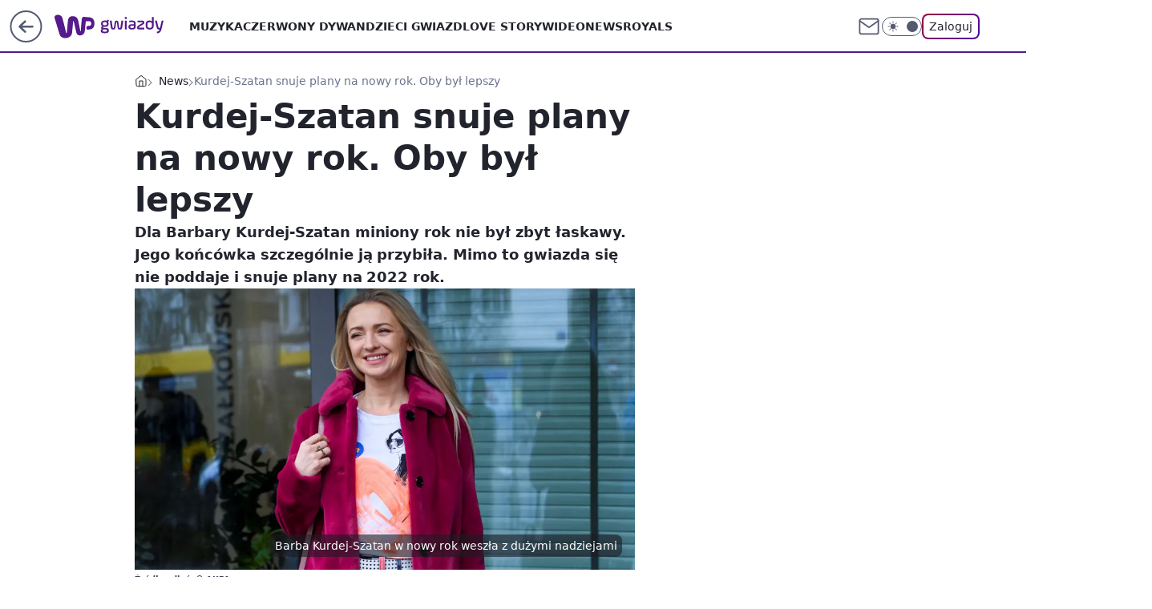

--- FILE ---
content_type: text/html; charset=utf-8
request_url: https://gwiazdy.wp.pl/kurdej-szatan-snuje-plany-na-nowy-rok-oby-byl-lepszy-6724662990199648a
body_size: 24536
content:
<!doctype html><html lang="pl"><head><meta charset="utf-8"><meta name="viewport" content="width=device-width, viewport-fit=cover, initial-scale=1"><meta http-equiv="Cache-Control" content="no-cache"><meta http-equiv="X-UA-Compatible" content="IE=Edge"><meta http-equiv="Expires" content="0"><meta name="logo" content="/staticfiles/logo.png"><script>
		// dot
		var TECH = true;
		var GOFER = true;
		var wp_dot_type = 'click';
		var appVersion = "v1.546.0";
		var wp_dot_addparams = {"bunchID":"234609","canonical":"https://gwiazdy.wp.pl/kurdej-szatan-snuje-plany-na-nowy-rok-oby-byl-lepszy-6724662990199648a","cauthor":"Kinga Michalska","ccategory":"News","cdate":"2022-01-10","cedtype":"news","ciab":"IAB1-2,IAB-v3-432,IAB-v3-642,IAB1","cid":"6724662990199648","corigin":"","cpagemax":1,"cpageno":1,"cplatform":"gofer","crepub":0,"csource":"WP Gwiazdy","csystem":"ncr","ctags":"Barbara Kurdej-Szatan,nowy rok,Instagram","ctlength":1706,"ctype":"article","cuct":"","darkmode":false,"frontendVer":"v1.546.0|20260121","isLogged":false,"svid":"ac4e9cc8-49e1-4d50-8d21-9d1a3a51830d"};
		// wpjslib
		var WP = [];
		var wp_sn = "gwiazdy";
		var rekid = "234609";
		var wp_push_notification_on = true;
		var wp_mobile = false;
		var wp_fb_id = "933316406876601";
		var wp_subscription = "";

		var wpStadcp = "0.000";
		var screeningv2 = true;
		var API_DOMAIN = '/';
		var API_STREAM = '/v1/stream';
		var API_GATEWAY = "/graphql";
		var API_HOST_ONE_LOGIN = "https://gwiazdy.wp.pl";
		var WPP_VIDEO_EMBED = [{"adv":true,"autoplay":true,"extendedrelated":false,"floatingplayer":true,"target":"#video-player-389623705024350105","url":"https://wideo.wp.pl/mid,2074059,klip.html"}] || [];
		if (true) {
			var getPopoverAnchor = async () =>
				document.querySelector('[data-role="onelogin-button"]');
		}
		var wp_push_notification_on = true;
		var wp_onepager = true;
		var asyncNativeQueue = [];
		var wp_consent_logo = "/staticfiles/logo.png";
		var wp_consent_color = 'var(--wp-consent-color)';
		if (true) {
			var wp_pvid = "b708d511fe9861f31db7";
		}

		if (false) {
			var wp_pixel_id = "";
		}
		if (true) {
			var onResizeCallback = function (layoutType) {
				window.wp_dot_addparams.layout = layoutType;
			};

			var applicationSize = {};
			if (false) {
				var breakpointNarrow = 0;
			} else {
				var breakpointNarrow = 1280;
			}
			function onResize() {
				applicationSize.innerWidth = window.innerWidth;
				applicationSize.type =
					window.innerWidth >= breakpointNarrow ? 'wide' : 'narrow';
				onResizeCallback(applicationSize.type);
			}
			onResize();
			window.addEventListener('resize', onResize);
		}

		var loadTimoeout = window.setTimeout(function () {
			window.WP.push(function () {
				window.WP.performance.registerMark('WPJStimeout');
				loadScript();
			});
		}, 3000);

		var loadScript = function () {
			window.clearTimeout(loadTimoeout);
			document.body.setAttribute('data-wp-loaded', 'true');
		};
		window.WP.push(function () {
			window.WP.gaf.loadBunch(false, loadScript, true);
			if (true) {
				window.WP.gaf.registerCommercialBreak(2);
			}
		});
		var __INIT_CONFIG__ = {"randvar":"vBNYPsCpta","randomClasses":{"0":"qbbxi","100":"JdAyE","150":"uoraW","162":"CPGCI","180":"foOfJ","200":"NpNKy","250":"jiuOr","280":"btors","282":"mFziV","300":"mqdJf","312":"uFQuc","330":"XGxby","332":"CDeNl","40":"HMQKj","50":"KIztm","60":"GJGqW","600":"dAmcf","662":"CeYhh","712":"WDatd","780":"ccKym","810":"idtCZ","82":"qQpkV","fullPageScreeningWallpaper":"yTicN","hasPlaceholderPadding":"JPgYz","hasVerticalPlaceholderPadding":"SuZHv","panelPremiumScreeningWallpaper":"iphig","placeholderMargin":"kMPQx","screeningContainer":"AKYle","screeningWallpaper":"kvCvz","screeningWallpaperSecondary":"UZgjJ","slot15ScreeningWallpaper":"ghYKz","slot16ScreeningWallpaper":"rYZmu","slot17ScreeningWallpaper":"HnNHs","slot18ScreeningWallpaper":"rRoHm","slot19ScreeningWallpaper":"PdCeP","slot38ScreeningWallpaper":"klLUg","slot3ScreeningWallpaper":"kymyP","slot501ScreeningWallpaper":"BMgJN","slot75ScreeningWallpaper":"driQi","transparent":"tMXVA"},"productId":"5841212647867009","isMobile":false,"social":{"facebook":{"accountName":"wppopkultura","appId":"425459917484873","pages":[""]},"instagram":{"accountName":"wp_gwiazdy"},"tiktok":{},"giphy":{},"x":{},"youtube":{},"linkedin":{}},"cookieDomain":".wp.pl","isLoggedIn":false,"user":{},"userApi":"/graphql","oneLoginApiHost":"","scriptSrc":"https://gwiazdy.wp.pl/[base64]","isGridEnabled":true,"editorialIcon":{"iconUrl":"","url":"","text":""},"poll":{"id":"","title":"","photo":{"url":"","width":0,"height":0},"pollType":"","question":"","answers":null,"sponsored":false,"logoEnabled":false,"sponsorLogoFile":{"url":"","width":0,"height":0},"sponsorLogoLink":"","buttonText":"","buttonUrl":""},"abTestVariant":"","showExitDiscover":false,"isLanding":false,"scrollLockTimeout":0,"scrollMetricEnabled":false,"survicateSegments":"","isFeed":false,"isSuperApp":false,"oneLoginClientId":"wp-backend","weatherSrc":"","commonHeadSrc":"","userPanelCss":"https://gwiazdy.wp.pl/[base64]","saveForLaterProductID":"5927206335214209","withNewestBottombar":true,"acid":"","withBottomRecommendationsSplit":false,"isCommentsPageAbTest":false};
		window["vBNYPsCpta"] = function (
			element,
			slot,
			withPlaceholder,
			placeholder,
			options
		) {
			window.WP.push(function () {
				if (withPlaceholder && element.parentNode) {
					window.WP.gaf.registerPlaceholder(
						slot,
						element.parentNode,
						placeholder
					);
					if (false) {
						element.parentNode.style.display = 'none';
					}
				}
				if (true) {
					window.WP.gaf.registerSlot(slot, element, options);
				}
			});
		};
	</script><meta name="gaf" content="blyrywqg"> <script>!function(e,f){try{if(!document.cookie.match('(^|;)\\s*WPdp=([^;]*)')||/google/i.test(window.navigator.userAgent))return;f.WP=f.WP||[];f.wp_pvid=f.wp_pvid||(function(){var output='';while(output.length<20){output+=Math.random().toString(16).substr(2);output=output.substr(0,20)}return output})(20);var abtest=function(){function e(t){return!(null==t)&&"object"==typeof t&&!Array.isArray(t)&&0<Object.keys(t).length}var t="",r=f.wp_abtest;return e(r)&&(t=Object.entries(r).map(([r,t])=>{if(e(t))return Object.entries(t).map(([t,e])=>r+"|"+t+"|"+e).join(";")}).join(";")),t}();var r,s,c=[["https://gwiazdy","wp","pl/[base64]"]
.join('.'),["pvid="+f.wp_pvid,(s=e.cookie.match(/(^|;)\s*PWA_adbd\s*=\s*([^;]+)/),"PWA_adbd="+(s?s.pop():"2")),location.search.substring(1),(r=e.referrer,r&&"PWAref="+encodeURIComponent(r.replace(/^https?:\/\//,""))),f.wp_sn&&"sn="+f.wp_sn,abtest&&"abtest="+encodeURIComponent(abtest)].filter(Boolean).join("&")].join("/?");e.write('<scr'+'ipt src="'+c+'"><\/scr'+'ipt>')}catch(_){console.error(_)}}(document,window);</script><script id="hb" crossorigin="anonymous" src="https://gwiazdy.wp.pl/[base64]"></script><title>Kurdej-Szatan snuje plany na nowy rok. Oby był lepszy</title><link href="https://gwiazdy.wp.pl/kurdej-szatan-snuje-plany-na-nowy-rok-oby-byl-lepszy-6724662990199648a" rel="canonical"><meta name="description" content="Dla Barbary Kurdej-Szatan miniony rok nie był zbyt łaskawy. Jego końcówka szczególnie ją przybiła. Mimo to gwiazda się nie poddaje i snuje plany na 2022 rok."> <meta name="author" content="Grupa Wirtualna Polska"><meta name="robots" content="max-image-preview:large"><meta property="og:type" content="article"><meta property="og:title" content="Kurdej-Szatan snuje plany na nowy rok. Oby był lepszy"><meta property="og:description" content="Dla Barbary Kurdej-Szatan miniony rok nie był zbyt łaskawy. Jego końcówka szczególnie ją przybiła. Mimo to gwiazda się nie poddaje i snuje plany na 2022 rok."><meta property="og:url" content="https://gwiazdy.wp.pl/kurdej-szatan-snuje-plany-na-nowy-rok-oby-byl-lepszy-6724662990199648a"><meta property="og:site_name" content="WP Gwiazdy"><meta property="og:locale" content="pl_PL"><meta property="og:article:tag" content="Barbara Kurdej-Szatan"><meta property="og:article:tag" content="nowy rok"><meta property="og:article:tag" content="Instagram"><meta property="og:image" content="https://v.wpimg.pl/OTg1M2MyYDUGUzsBYgJtIEULb1skW2N2EhN3EGJIfWJRSXUKdVYpPQtUP1c9FmEzFUQ9UzoJYSQLHixCJFY5ZUhVJEE9FS4tSFQgUCgdYG1XCC8CLhgueQYALgdgTXw1Xhx1BS9LYmFQAnQKeEosZgUIfBAw"><meta property="og:image:width" content="1266"><meta property="og:image:height" content="888">  <meta property="og:image:type" content="image/png"><meta property="article:published_time" content="2022-01-10T00:25:00.000Z"> <meta property="article:modified_time" content="2022-01-10T00:25:00.000Z"><meta name="twitter:card" content="summary_large_image"><meta name="twitter:description" content="Dla Barbary Kurdej-Szatan miniony rok nie był zbyt łaskawy. Jego końcówka szczególnie ją przybiła. Mimo to gwiazda się nie poddaje i snuje plany na 2022 rok."><meta name="twitter:image" content="https://v.wpimg.pl/OTg1M2MyYDUGUzsBYgJtIEULb1skW2N2EhN3EGJIfWJRSXUKdVYpPQtUP1c9FmEzFUQ9UzoJYSQLHixCJFY5ZUhVJEE9FS4tSFQgUCgdYG1XCC8CLhgueQYALgdgTXw1Xhx1BS9LYmFQAnQKeEosZgUIfBAw"><meta name="fb:app_id" content="425459917484873"><meta name="fb:pages" content=""><script id="wpjslib6" type="module" src="https://gwiazdy.wp.pl/[base64]" async="" crossorigin="anonymous"></script><script type="module" src="https://gwiazdy.wp.pl/[base64]" crossorigin="anonymous"></script><script type="module" src="https://gwiazdy.wp.pl/[base64]" crossorigin="anonymous"></script><link rel="apple-touch-icon" href="/staticfiles/icons/icon.png"><link rel="stylesheet" href="https://gwiazdy.wp.pl/[base64]"><link rel="stylesheet" href="https://gwiazdy.wp.pl/[base64]"><link rel="stylesheet" href="https://gwiazdy.wp.pl/[base64]"><link rel="stylesheet" href="https://gwiazdy.wp.pl/[base64]"><link rel="preload" as="image" href="https://v.wpimg.pl/ODUzYzJiYCU0GC9JZRJtMHdAexMjS2NmIFhjWGVQfHItT2tNZQ8mKDAIPAolRyg2IAo4DTpHPyh6GykTZR9-azETKgomCDZrMBc7Hy5GdnRsGGkZKwhiJWQZbFd-Wi59eEJuGHhEenNmQ2FPeQp9JmxLewc" fetchpriority="high"><meta name="breakpoints" content="629, 1139, 1365"><meta name="content-width" content="device-width, 630, 980, 1280"><link rel="manifest" href="/site.webmanifest"><meta name="mobile-web-app-capable" content="yes"><meta name="apple-mobile-web-app-capable" content="yes"><meta name="apple-mobile-web-app-status-bar-style" content="black-translucent"><meta name="theme-color" content="var(--color-brand)"><style>.vBNYPsCpta{background-color:var(--color-neutral-25);position:relative;width:100%;min-height:200px;}.dark .vBNYPsCpta{background-color:var(--color-neutral-850);}.JPgYz .vBNYPsCpta{padding: 18px 16px 10px;}.tMXVA{background-color:transparent;}.dark .tMXVA{background-color:transparent;}.SuZHv{padding: 15px 0;}.kMPQx{margin:var(--wp-placeholder-margin);}.uFQuc{min-height:312px;}.qbbxi{min-height:0px;}.GJGqW{min-height:60px;}.dAmcf{min-height:600px;}.ccKym{min-height:780px;}.uoraW{min-height:150px;}.btors{min-height:280px;}.XGxby{min-height:330px;}.KIztm{min-height:50px;}.foOfJ{min-height:180px;}.WDatd{min-height:712px;}.mFziV{min-height:282px;}.mqdJf{min-height:300px;}.NpNKy{min-height:200px;}.HMQKj{min-height:40px;}.JdAyE{min-height:100px;}.CPGCI{min-height:162px;}.jiuOr{min-height:250px;}.CeYhh{min-height:662px;}.idtCZ{min-height:810px;}.qQpkV{min-height:82px;}.CDeNl{min-height:332px;}</style></head><body class=""><meta itemprop="name" content="WP Gwiazdy"><div><div class="h-0"></div><script>(function(){var sc=document.currentScript;window[window.__INIT_CONFIG__.randvar](sc.previousElementSibling,6,false,{},{
    setNative: (dataNative, onViewCallback) => {
    window.asyncNativeQueue.push({
      action:"onPanelPremium",
      payload: { 
        screeningWallpaperClassName: "UZgjJ", 
        dataNative: dataNative,
        onViewCallback: onViewCallback,
        
      }
})}});})()</script></div><div class="h-0"></div><script>(function(){var sc=document.currentScript;window[window.__INIT_CONFIG__.randvar](sc.previousElementSibling,10,false,{},undefined);})()</script> <div class="h-0"></div><script>(function(){var sc=document.currentScript;window[window.__INIT_CONFIG__.randvar](sc.previousElementSibling,89,false,{},undefined);})()</script> <div class="blyrywqgh"></div><div class="sticky top-0 w-full z-300"><header data-st-area="header" id="service-header" class="bg-[--color-header-bg] h-[4.125rem] relative select-none w-full"><div class="max-w-[980px] pl-3 xl:max-w-[1280px] h-full w-full flex items-center mx-auto relative"><input class="peer hidden" id="menu-toggle-button" type="checkbox" autocomplete="off"><div class="hidden peer-checked:block"><div class="wp-header-menu"><div class="wp-link-column"><ul class="wp-link-list"><li><a class="wp-link px-4 py-3 block" href="https://gwiazdy.wp.pl/muzyka">Muzyka</a></li><li><a class="wp-link px-4 py-3 block" href="https://gwiazdy.wp.pl/czerwony-dywan">Czerwony Dywan</a></li><li><a class="wp-link px-4 py-3 block" href="https://gwiazdy.wp.pl/dzieci-gwiazd">Dzieci Gwiazd</a></li><li><a class="wp-link px-4 py-3 block" href="https://gwiazdy.wp.pl/love-story">Love Story</a></li><li><a class="wp-link px-4 py-3 block" href="https://gwiazdy.wp.pl/wideonews-gwiazdy">WideoNews </a></li><li><a class="wp-link px-4 py-3 block" href="https://gwiazdy.wp.pl/royals">ROYALS</a></li><li><a class="wp-link px-4 py-3 block" href="https://gwiazdy.wp.pl/rankingi">Rankingi</a></li><li><a class="wp-link px-4 py-3 block" href="https://gwiazdy.wp.pl/wideo">Wideo</a></li><li><a class="wp-link px-4 py-3 block" href="https://gwiazdy.wp.pl/najnowsze">Najnowsze</a></li></ul><div class="wp-social-box"><span>Obserwuj nas na:</span><div><a class="cHJldmVudENC" href="https://www.facebook.com/wppopkultura"><svg xmlns="http://www.w3.org/2000/svg" fill="none" viewBox="0 0 24 24"><path stroke="currentColor" stroke-linecap="round" stroke-linejoin="round" stroke-width="1.5" d="M18 2.941h-3a5 5 0 0 0-5 5v3H7v4h3v8h4v-8h3l1-4h-4v-3a1 1 0 0 1 1-1h3z"></path></svg></a> <a class="cHJldmVudENC" href="https://www.instagram.com/wp_gwiazdy"><svg xmlns="http://www.w3.org/2000/svg" fill="none" viewBox="0 0 24 24"><path stroke="currentColor" stroke-linecap="round" stroke-linejoin="round" stroke-width="1.5" d="M17 2.941H7a5 5 0 0 0-5 5v10a5 5 0 0 0 5 5h10a5 5 0 0 0 5-5v-10a5 5 0 0 0-5-5"></path><path stroke="currentColor" stroke-linecap="round" stroke-linejoin="round" stroke-width="1.5" d="M16 12.311a4 4 0 1 1-7.914 1.174A4 4 0 0 1 16 12.31Zm1.5-4.87h.01"></path></svg></a> </div></div></div><input class="peer hidden" id="wp-menu-link-none" name="wp-menu-links" type="radio" autocomplete="off" checked="checked"><div class="wp-teaser-column translate-x-[248px] peer-checked:translate-x-0"><div class="wp-header-menu-subtitle">Popularne w serwisie <span class="uppercase">WP Gwiazdy</span>:</div><div class="wp-teaser-grid"><a href="https://gwiazdy.wp.pl/marianna-schreiber-masakruje-roberta-pasuta-degenerat-7029854559046304a" title="Marianna Schreiber masakruje Roberta Pasuta. &#34;Degenerat&#34;"><div class="wp-img-placeholder"><img src="https://v.wpimg.pl/MjRlZDM3YgszDix3YkhvHnBWeC0kEWFIJ05gZmIAfF4qXW1yYlUkBjcePzQiHSoYJxw7Mz0dPQZ9DSotYkV8RTYFKTQhUjRFNwE4ISkcfV1rX292KQdgXWEOOWl5US8Mf1RvIXgefVw3W2hwKFd-XWRVeDk" loading="lazy" class="wp-img" alt="Marianna Schreiber masakruje Roberta Pasuta. &#34;Degenerat&#34;"></div><span class="wp-teaser-title">Marianna Schreiber masakruje Roberta Pasuta. &#34;Degenerat&#34;</span> <span class="wp-teaser-author"></span></a><a href="https://gwiazdy.wp.pl/klaudia-halejcio-parodiuje-pamietniki-z-wakacji-wyszlo-zabawnie-7029578694806208a" title="Klaudia Halejcio parodiuje &#34;Pamiętniki z wakacji&#34;. Wyszło zabawnie?"><div class="wp-img-placeholder"><img src="https://v.wpimg.pl/MTZhY2YxYjU7Ci8BdgNvIHhSe1swWmF2L0pjEHZLfGAiWW4Edh4kOD8aPEI2ViomLxg4RSlWPTh1CSlbdg58ez4BKkI1GTR7PwU7Vz1Xe2BuDGhQYE9gNm5dPB9tQHxid1BgBz1VeDA-X2gEOBsrZWJae08" loading="lazy" class="wp-img" alt="Klaudia Halejcio parodiuje &#34;Pamiętniki z wakacji&#34;. Wyszło zabawnie?"></div><span class="wp-teaser-title">Klaudia Halejcio parodiuje &#34;Pamiętniki z wakacji&#34;. Wyszło zabawnie?</span> <span class="wp-teaser-author"></span></a><a href="https://gwiazdy.wp.pl/doda-i-smolasty-w-nowym-teledysku-wokalistka-zaszalala-z-fryzura-7029567790148288a" title="Doda i Smolasty w nowym teledysku. Wokalistka zaszalała z fryzurą"><div class="wp-img-placeholder"><img src="https://v.wpimg.pl/MmM5YzE4YgwsVy9Jak9vGW8PexMsFmFPOBdjWGoHfFk1BG5MalIkAShHPAoqGiofOEU4DTUaPQFiVCkTakJ8QilcKgopVTRCKFg7HyEbfQsoBm9MIVBgCChWOldxB3hYYAxqGHcZLwh-UWsZfFd8VXsHewc" loading="lazy" class="wp-img" alt="Doda i Smolasty w nowym teledysku. Wokalistka zaszalała z fryzurą"></div><span class="wp-teaser-title">Doda i Smolasty w nowym teledysku. Wokalistka zaszalała z fryzurą</span> <span class="wp-teaser-author"></span></a><a href="https://gwiazdy.wp.pl/marta-z-rolnik-szuka-zony-na-komunii-corki-pokazala-ojca-stefanii-7029551618206400a" title="Marta z &#34;Rolnik szuka żony&#34; na komunii córki. Pokazała ojca Stefanii"><div class="wp-img-placeholder"><img src="https://v.wpimg.pl/NjRhZjZjYQszCixZdRFsHnBSeAMzSGJIJ0pgSHVZf14qWW1cdQwnBjcaPxo1RCkYJxg7HSpEPgZ9CSoDdRx_RTYBKRo2CzdFNwU4Dz5FL1xiDD4JaVhjXWJZaUduXnoPfwk4WW5HKlIwWmxeOwx4CWNQeBc" loading="lazy" class="wp-img" alt="Marta z &#34;Rolnik szuka żony&#34; na komunii córki. Pokazała ojca Stefanii"></div><span class="wp-teaser-title">Marta z &#34;Rolnik szuka żony&#34; na komunii córki. Pokazała ojca Stefanii</span> <span class="wp-teaser-author"></span></a><a href="https://gwiazdy.wp.pl/zlote-krany-i-marmury-tak-wyglada-sopockie-mieszkanie-kasi-tusk-7029527327046336a" title="Złote krany i marmury. Tak wygląda sopockie mieszkanie Kasi Tusk"><div class="wp-img-placeholder"><img src="https://v.wpimg.pl/YTlmZWZhdjUNDyxkdRN7IE5XeD4zSnV2GU9gdXVbaGAUXG1hdQ4wOAkfPyc1Rj4mGR07ICpGKThDDCo-dR5oewgEKSc2CSB7CQA4Mj5HP2BaWjk1O190Ml5daHpuCTtmQQxoMz9Fa2MKXDtuPA0_NVtaeCo" loading="lazy" class="wp-img" alt="Złote krany i marmury. Tak wygląda sopockie mieszkanie Kasi Tusk"></div><span class="wp-teaser-title">Złote krany i marmury. Tak wygląda sopockie mieszkanie Kasi Tusk</span> <span class="wp-teaser-author"></span></a><a href="https://gwiazdy.wp.pl/wojciech-modest-amaro-nazwisko-zawdziecza-bylej-zonie-rzadko-o-niej-mowi-7029518973360800a" title="Wojciech Modest Amaro nazwisko zawdzięcza byłej żonie. Rzadko o niej mówi"><div class="wp-img-placeholder"><img src="https://v.wpimg.pl/NDg2MmQ4YSUGUDtefk9sMEUIbwQ4FmJmEhB3T34Hf3AfA3pbflInKAJAKB0-Gik2EkIsGiEaPihIUz0EfkJ_awNbPh09VTdrAl8vCDUbK3YCBSgIM1djd1NXfEBlBXh2SlB_X2UZf3VUUXlVZwYqfF8BbxA" loading="lazy" class="wp-img" alt="Wojciech Modest Amaro nazwisko zawdzięcza byłej żonie. Rzadko o niej mówi"></div><span class="wp-teaser-title">Wojciech Modest Amaro nazwisko zawdzięcza byłej żonie. Rzadko o niej mówi</span> <span class="wp-teaser-author"></span></a></div></div></div><div class="wp-header-menu-layer"></div></div><div class="header-back-button-container"><div id="wp-sg-back-button" class="back-button-container wp-back-sg" data-st-area="goToSG"><a href="/" data-back-link><svg class="back-button-icon" xmlns="http://www.w3.org/2000/svg" width="41" height="40" fill="none"><circle cx="20.447" cy="20" r="19" fill="transparent" stroke="currentColor" stroke-width="2"></circle> <path fill="currentColor" d="m18.5 12.682-.166.133-6.855 6.472a1 1 0 0 0-.089.099l.117-.126q-.087.082-.155.175l-.103.167-.075.179q-.06.178-.06.374l.016.193.053.208.08.178.103.16.115.131 6.853 6.47a1.4 1.4 0 0 0 1.897 0 1.213 1.213 0 0 0 .141-1.634l-.14-.157-4.537-4.283H28.44c.741 0 1.342-.566 1.342-1.266 0-.635-.496-1.162-1.143-1.252l-.199-.014-12.744-.001 4.536-4.281c.472-.445.519-1.14.141-1.634l-.14-.158a1.4 1.4 0 0 0-1.55-.237z"></path></svg></a></div><a href="https://www.wp.pl" title="Wirtualna Polska" class="wp-logo-link-cover" data-back-link></a><a href="/" class="cHJldmVudENC z-0" title="WP Gwiazdy" id="service_logo"><svg class="text-[--color-logo] max-w-[--logo-width] h-[--logo-height] align-middle mr-8"><use href="/staticfiles/siteLogoDesktop.svg#root"></use></svg></a></div><ul class="flex text-sm/[1.3125rem] gap-8  xl:flex hidden"><li class="flex items-center group relative"><a class="whitespace-nowrap group uppercase no-underline font-semibold hover:underline text-[--color-header-text] cHJldmVudENC" href="https://gwiazdy.wp.pl/muzyka">Muzyka</a> </li><li class="flex items-center group relative"><a class="whitespace-nowrap group uppercase no-underline font-semibold hover:underline text-[--color-header-text] cHJldmVudENC" href="https://gwiazdy.wp.pl/czerwony-dywan">Czerwony Dywan</a> </li><li class="flex items-center group relative"><a class="whitespace-nowrap group uppercase no-underline font-semibold hover:underline text-[--color-header-text] cHJldmVudENC" href="https://gwiazdy.wp.pl/dzieci-gwiazd">Dzieci Gwiazd</a> </li><li class="flex items-center group relative"><a class="whitespace-nowrap group uppercase no-underline font-semibold hover:underline text-[--color-header-text] cHJldmVudENC" href="https://gwiazdy.wp.pl/love-story">Love Story</a> </li><li class="flex items-center group relative"><a class="whitespace-nowrap group uppercase no-underline font-semibold hover:underline text-[--color-header-text] cHJldmVudENC" href="https://gwiazdy.wp.pl/wideonews-gwiazdy">WideoNews </a> </li><li class="flex items-center group relative"><a class="whitespace-nowrap group uppercase no-underline font-semibold hover:underline text-[--color-header-text] cHJldmVudENC" href="https://gwiazdy.wp.pl/royals">ROYALS</a> </li></ul><div class="group mr-0 xl:ml-[3.5rem] flex flex-1 items-center justify-end"><div class="h-8 text-[--icon-light] flex items-center gap-4"><a id="wp-poczta-link" href="https://poczta.wp.pl/login/login.html" class="text-[--color-header-icon-light] block size-8 cHJldmVudENC"><svg viewBox="0 0 32 32" fill="none" xmlns="http://www.w3.org/2000/svg"><path d="M6.65944 6.65918H25.3412C26.6256 6.65918 27.6764 7.71003 27.6764 8.9944V23.0057C27.6764 24.2901 26.6256 25.3409 25.3412 25.3409H6.65944C5.37507 25.3409 4.32422 24.2901 4.32422 23.0057V8.9944C4.32422 7.71003 5.37507 6.65918 6.65944 6.65918Z" stroke="currentColor" stroke-width="1.8" stroke-linecap="round" stroke-linejoin="round"></path> <path d="M27.6764 8.99438L16.0003 17.1677L4.32422 8.99438" stroke="currentColor" stroke-width="1.8" stroke-linecap="round" stroke-linejoin="round"></path></svg></a><input type="checkbox" class="hidden" id="darkModeCheckbox"> <label class="wp-darkmode-toggle" for="darkModeCheckbox" aria-label="Włącz tryb ciemny"><div class="toggle-container"><div class="toggle-icon-dark"><svg viewBox="0 0 16 16" class="icon-moon" fill="currentColor" xmlns="http://www.w3.org/2000/svg"><path d="M15.293 11.293C13.8115 11.9631 12.161 12.1659 10.5614 11.8743C8.96175 11.5827 7.48895 10.8106 6.33919 9.66085C5.18944 8.5111 4.41734 7.0383 4.12574 5.43866C3.83415 3.83903 4.03691 2.18852 4.70701 0.707031C3.52758 1.24004 2.49505 2.05123 1.69802 3.07099C0.900987 4.09075 0.363244 5.28865 0.130924 6.56192C-0.101395 7.83518 -0.0213565 9.1458 0.364174 10.3813C0.749705 11.6169 1.42922 12.7404 2.34442 13.6556C3.25961 14.5708 4.38318 15.2503 5.61871 15.6359C6.85424 16.0214 8.16486 16.1014 9.43813 15.8691C10.7114 15.6368 11.9093 15.0991 12.9291 14.302C13.9488 13.505 14.76 12.4725 15.293 11.293V11.293Z"></path></svg></div><div class="toggle-icon-light"><svg fill="currentColor" class="icon-sun" xmlns="http://www.w3.org/2000/svg" viewBox="0 0 30 30"><path d="M 14.984375 0.98632812 A 1.0001 1.0001 0 0 0 14 2 L 14 5 A 1.0001 1.0001 0 1 0 16 5 L 16 2 A 1.0001 1.0001 0 0 0 14.984375 0.98632812 z M 5.796875 4.7988281 A 1.0001 1.0001 0 0 0 5.1015625 6.515625 L 7.2226562 8.6367188 A 1.0001 1.0001 0 1 0 8.6367188 7.2226562 L 6.515625 5.1015625 A 1.0001 1.0001 0 0 0 5.796875 4.7988281 z M 24.171875 4.7988281 A 1.0001 1.0001 0 0 0 23.484375 5.1015625 L 21.363281 7.2226562 A 1.0001 1.0001 0 1 0 22.777344 8.6367188 L 24.898438 6.515625 A 1.0001 1.0001 0 0 0 24.171875 4.7988281 z M 15 8 A 7 7 0 0 0 8 15 A 7 7 0 0 0 15 22 A 7 7 0 0 0 22 15 A 7 7 0 0 0 15 8 z M 2 14 A 1.0001 1.0001 0 1 0 2 16 L 5 16 A 1.0001 1.0001 0 1 0 5 14 L 2 14 z M 25 14 A 1.0001 1.0001 0 1 0 25 16 L 28 16 A 1.0001 1.0001 0 1 0 28 14 L 25 14 z M 7.9101562 21.060547 A 1.0001 1.0001 0 0 0 7.2226562 21.363281 L 5.1015625 23.484375 A 1.0001 1.0001 0 1 0 6.515625 24.898438 L 8.6367188 22.777344 A 1.0001 1.0001 0 0 0 7.9101562 21.060547 z M 22.060547 21.060547 A 1.0001 1.0001 0 0 0 21.363281 22.777344 L 23.484375 24.898438 A 1.0001 1.0001 0 1 0 24.898438 23.484375 L 22.777344 21.363281 A 1.0001 1.0001 0 0 0 22.060547 21.060547 z M 14.984375 23.986328 A 1.0001 1.0001 0 0 0 14 25 L 14 28 A 1.0001 1.0001 0 1 0 16 28 L 16 25 A 1.0001 1.0001 0 0 0 14.984375 23.986328 z"></path></svg></div></div><div class="toggle-icon-circle"></div></label><div class="relative"><form action="/auth/v1/sso/auth" data-role="onelogin-button" method="get" id="wp-login-form"><input type="hidden" name="continue_url" value="https://gwiazdy.wp.pl/kurdej-szatan-snuje-plany-na-nowy-rok-oby-byl-lepszy-6724662990199648a"> <button type="submit" class="wp-login-button">Zaloguj</button></form></div></div><div class="ml-[0.25rem] w-[3.375rem] flex items-center justify-center"><label role="button" for="menu-toggle-button" tab-index="0" aria-label="Menu" class="cursor-pointer flex items-center justify-center size-8 text-[--color-header-icon-light]"><div class="hidden peer-checked:group-[]:flex absolute top-0 right-0 w-[3.375rem] h-[4.4375rem] bg-white dark:bg-[--color-neutral-800] z-1 items-center justify-center rounded-t-2xl peer-checked:group-[]:text-[--icon-dark]"><svg xmlns="http://www.w3.org/2000/svg" width="32" height="32" viewBox="0 0 32 32" fill="none"><path d="M24 8 8 24M8 8l16 16" stroke="currentColor" stroke-width="1.8" stroke-linecap="round" stroke-linejoin="round"></path></svg></div><div class="flex peer-checked:group-[]:hidden h-8 w-8"><svg xmlns="http://www.w3.org/2000/svg" viewBox="0 0 32 32" fill="none"><path d="M5 19h22M5 13h22M5 7h22M5 25h22" stroke="currentColor" stroke-width="1.8" stroke-linecap="round" stroke-linejoin="round"></path></svg></div></label></div></div></div><hr class="absolute bottom-0 left-0 m-0 h-px w-full border-t border-solid border-[--color-brand]"><div id="user-panel-v2-root" class="absolute z-[9999] right-0 empty:hidden"></div></header> </div> <div class="relative flex w-full flex-col items-center" data-testid="screening-main"><div class="kvCvz"><div class="absolute inset-0"></div></div><div class="w-full py-2 has-[div>div:not(:empty)]:p-0"><div class="AKYle"></div></div><div class="flex w-full flex-col items-center"><div class="UZgjJ relative w-full"><div class="absolute inset-x-0 top-0"></div></div><div class="relative w-auto"><main class="wp-main-article" style="--nav-header-height: 90px;"><div class="breadcrumbs-wrapper"><ul class="breadcrumbs" itemscope itemtype="https://schema.org/BreadcrumbList"><li class="breadcrumbs-item breadcrumbs-home" itemprop="itemListElement" itemscope itemtype="https://schema.org/ListItem"><a class="breadcrumbs-item-link" href="https://gwiazdy.wp.pl" title="WP Gwiazdy" itemprop="item"><svg xmlns="http://www.w3.org/2000/svg" fill="none" viewBox="0 0 16 16" class="HVbn"><path stroke="currentColor" stroke-linecap="round" stroke-linejoin="round" d="m2 6 6-4.666L14 6v7.334a1.333 1.333 0 0 1-1.333 1.333H3.333A1.333 1.333 0 0 1 2 13.334z"></path><path stroke="currentColor" stroke-linecap="round" stroke-linejoin="round" d="M6 14.667V8h4v6.667"></path></svg><span class="hidden" itemprop="name">WP Gwiazdy</span></a><meta itemprop="position" content="1"></li><li class="breadcrumbs-item" itemprop="itemListElement" itemscope itemtype="https://schema.org/ListItem"><a class="breadcrumbs-item-link" href="https://gwiazdy.wp.pl/news-6750773602713088k" itemprop="item" title="News"><span itemprop="name">News</span></a><meta itemprop="position" content="1"></li><li class="breadcrumbs-item breadcrumbs-material" itemprop="itemListElement" itemscope itemtype="https://schema.org/ListItem"><span itemprop="name">Kurdej-Szatan snuje plany na nowy rok. Oby był lepszy</span><meta itemprop="position" content="3"></li></ul></div><article data-st-area="article-article"><div class="flex mb-5"><div class="article-header flex-auto"><div><h1>Kurdej-Szatan snuje plany na nowy rok. Oby był lepszy </h1></div><div class="article-lead x-tts"><p>Dla Barbary Kurdej-Szatan miniony rok nie był zbyt łaskawy. Jego końcówka szczególnie ją przybiła. Mimo to gwiazda się nie poddaje i snuje plany na 2022 rok.</p></div><div><div class="article-img-placeholder" data-mainmedia-photo><img width="936" height="527" alt="Barba Kurdej-Szatan w nowy rok weszła z dużymi nadziejami." src="https://v.wpimg.pl/ODUzYzJiYCU0GC9JZRJtMHdAexMjS2NmIFhjWGVQfHItT2tNZQ8mKDAIPAolRyg2IAo4DTpHPyh6GykTZR9-azETKgomCDZrMBc7Hy5GdnRsGGkZKwhiJWQZbFd-Wi59eEJuGHhEenNmQ2FPeQp9JmxLewc" data-link="https://v.wpimg.pl/ODUzYzJiYCU0GC9JZRJtMHdAexMjS2NmIFhjWGVQfHItT2tNZQ8mKDAIPAolRyg2IAo4DTpHPyh6GykTZR9-azETKgomCDZrMBc7Hy5GdnRsGGkZKwhiJWQZbFd-Wi59eEJuGHhEenNmQ2FPeQp9JmxLewc" class="wp-media-image" fetchpriority="high"><span class="line-clamp-2 article-caption">Barba Kurdej-Szatan w nowy rok weszła z dużymi nadziejami </span></div><div class="article-img-source">Źródło zdjęć: © AKPA</div></div><div class="info-container"><div class="flex flex-wrap gap-2 items-center"><div class="flex relative z-1"><object class="rounded-full select-none text-[--color-neutral-700] bg-[--color-neutral-25] dark:bg-[--color-neutral-850] dark:text-[--color-neutral-150] border border-solid border-[--color-neutral-250] dark:border-[--color-neutral-600]" width="40" height="40"><svg xmlns="http://www.w3.org/2000/svg" viewBox="0 0 46 46" fill="none" stroke="currentColor"><circle cx="24" cy="24" r="23.5" fill="none" stroke-width="0"></circle> <path stroke="currentColor" stroke-linecap="round" stroke-linejoin="round" stroke-width="1.8" d="m24.4004 33.4659 8.7452-8.7451 3.7479 3.7479-8.7452 8.7452-3.7479-3.748Z"></path> <path stroke="currentColor" stroke-linecap="round" stroke-linejoin="round" stroke-width="1.8" d="m31.8962 25.971-1.8739-9.3698-18.1151-4.3726 4.3726 18.115 9.3699 1.874 6.2465-6.2466ZM11.9072 12.2286l9.4773 9.4773"></path> <path stroke="currentColor" stroke-linecap="round" stroke-linejoin="round" stroke-width="1.8" d="M23.1512 25.97c1.38 0 2.4986-1.1187 2.4986-2.4987 0-1.3799-1.1186-2.4986-2.4986-2.4986-1.3799 0-2.4986 1.1187-2.4986 2.4986 0 1.38 1.1187 2.4987 2.4986 2.4987Z"></path></svg></object></div><div class="flex flex-col"><div class="flex flex-wrap text-sm font-bold "> <a class="no-underline text-inherit cHJldmVudENC" href="/autor/kinga-michalska/6250272205830273">Kinga Michalska</a></div><time class="wp-article-content-date" datetime="2022-01-10T00:25:00.000Z">10 stycznia 2022, 01:25</time></div></div><div class="flex justify-between sm:justify-end gap-4 relative"><button class="wp-article-action comments top" data-vab-container="social_tools" data-vab-box="comments_button" data-vab-position="top" data-vab-index="2" data-location="/kurdej-szatan-snuje-plany-na-nowy-rok-oby-byl-lepszy-6724662990199648a/komentarze?utm_medium=button_top&amp;utm_source=comments"><div class="flex items-center justify-center relative"><div class="wp-comment-dot"></div><svg xmlns="http://www.w3.org/2000/svg" width="16" height="16" fill="none"><path stroke="currentColor" stroke-linecap="round" stroke-linejoin="round" stroke-width="1.3" d="M14 7.6667a5.59 5.59 0 0 1-.6 2.5333 5.666 5.666 0 0 1-5.0667 3.1334 5.59 5.59 0 0 1-2.5333-.6L2 14l1.2667-3.8a5.586 5.586 0 0 1-.6-2.5333A5.667 5.667 0 0 1 5.8 2.6 5.59 5.59 0 0 1 8.3333 2h.3334A5.6535 5.6535 0 0 1 14 7.3334z"></path></svg></div>16 komentarzy</button><div class="wp-article-action-button-container"><button id="wp-article-share-button" class="wp-article-action" type="button" data-vab-container="social_tools" data-vab-position="top" data-vab-box="share" data-vab-index="1"><svg xmlns="http://www.w3.org/2000/svg" width="16" height="16" fill="none"><g stroke="currentColor" stroke-linecap="round" stroke-linejoin="round" stroke-width="1.3" clip-path="url(#clip0_1847_293)"><path d="M12.714 5.0953c1.1834 0 2.1427-.9594 2.1427-2.1428S13.8974.8098 12.714.8098s-2.1427.9593-2.1427 2.1427.9593 2.1428 2.1427 2.1428M3.2863 10.2024c1.1834 0 2.1427-.9593 2.1427-2.1427S4.4697 5.917 3.2863 5.917s-2.1427.9593-2.1427 2.1427.9593 2.1427 2.1427 2.1427M12.714 15.1902c1.1834 0 2.1427-.9593 2.1427-2.1427s-.9593-2.1427-2.1427-2.1427-2.1427.9593-2.1427 2.1427.9593 2.1427 2.1427 2.1427M5.4287 9.3455l5.1425 2.5712M10.5712 4.2029 5.4287 6.774"></path></g> <defs><clipPath id="clip0_1847_293"><path fill="currentColor" d="M0 0h16v16H0z"></path></clipPath></defs></svg></button><div id="wp-article-share-menu" class="wp-article-share-menu"><button id="share-x" class="wp-article-share-option" data-vab-container="social_tools" data-vab-position="top" data-vab-box="share_twitter" data-vab-index="3"><span class="wp-article-share-icon"><svg xmlns="http://www.w3.org/2000/svg" fill="currentColor" viewBox="0 0 1200 1227"><path d="M714.163 519.284 1160.89 0h-105.86L667.137 450.887 357.328 0H0l468.492 681.821L0 1226.37h105.866l409.625-476.152 327.181 476.152H1200L714.137 519.284zM569.165 687.828l-47.468-67.894-377.686-540.24h162.604l304.797 435.991 47.468 67.894 396.2 566.721H892.476L569.165 687.854z"></path></svg></span> <span>Udostępnij na X</span></button> <button id="share-facebook" class="wp-article-share-option" data-vab-container="social_tools" data-vab-position="top" data-vab-box="share_facebook" data-vab-index="4"><span class="wp-article-share-icon"><svg xmlns="http://www.w3.org/2000/svg" fill="none" viewBox="0 0 24 24"><path stroke="currentColor" stroke-linecap="round" stroke-linejoin="round" stroke-width="1.5" d="M18 2.941h-3a5 5 0 0 0-5 5v3H7v4h3v8h4v-8h3l1-4h-4v-3a1 1 0 0 1 1-1h3z"></path></svg></span> <span>Udostępnij na Facebooku</span></button></div><button id="wp-article-save-button" type="button" class="group wp-article-action disabled:cursor-not-allowed" data-save-id="6724662990199648" data-save-type="ARTICLE" data-save-image="https://filerepo.grupawp.pl/api/v1/display/embed/909b0caa-a1c5-43a9-87b2-5739853c2b91" data-save-url="https://gwiazdy.wp.pl/kurdej-szatan-snuje-plany-na-nowy-rok-oby-byl-lepszy-6724662990199648a" data-save-title="Kurdej-Szatan snuje plany na nowy rok. Oby był lepszy" data-saved="false" data-vab-container="social_tools" data-vab-box="save_button" data-vab-position="top" data-vab-index="0"><svg xmlns="http://www.w3.org/2000/svg" width="12" height="15" fill="none"><path stroke="currentColor" stroke-linecap="round" stroke-linejoin="round" stroke-width="1.3" d="m10.6499 13.65-5-3.6111-5 3.6111V2.0945c0-.3831.1505-.7505.4184-1.0214A1.42 1.42 0 0 1 2.0785.65h7.1428c.379 0 .7423.1521 1.0102.423s.4184.6383.4184 1.0214z"></path></svg></button></div></div></div></div><div class="relative ml-4 flex w-[304px] shrink-0 flex-col flex-nowrap"> <div class="mt-3 w-full [--wp-placeholder-margin:0_0_24px_0]"><div class="vBNYPsCpta kMPQx KIztm tMXVA"><div class="h-0"></div><script>(function(){var sc=document.currentScript;window[window.__INIT_CONFIG__.randvar](sc.previousElementSibling,67,true,{"fixed":true,"top":90},undefined);})()</script></div></div><div class="sticky top-[--nav-header-height] w-full"><div class="vBNYPsCpta dAmcf tMXVA"><div class="h-0"></div><script>(function(){var sc=document.currentScript;window[window.__INIT_CONFIG__.randvar](sc.previousElementSibling,36,true,{"fixed":true,"sticky":true,"top":90},undefined);})()</script></div></div></div></div><div class="my-6 grid w-full grid-cols-[624px_304px] gap-x-4 xl:grid-cols-[196px_724px_304px]"><aside role="complementary" class="relative hidden flex-none flex-col flex-nowrap xl:flex row-span-3"><div class="sticky top-[90px] hidden xl:block xl:-mt-1" id="article-left-rail"></div></aside><div class="wp-billboard col-span-2 [--wp-placeholder-margin:0_0_20px_0]"><div class="vBNYPsCpta kMPQx mqdJf"><img role="presentation" class="absolute left-1/2 top-1/2 max-h-[80%] max-w-[100px] -translate-x-1/2 -translate-y-1/2" src="https://v.wpimg.pl/ZXJfd3AudTkrBBIAbg54LGhcRlAxHQUrPgJGH2MAeGJoSQ1eIBI_K2UHAEVuBTY5KQMMXC0RPyoVERQdMgM9ejc" loading="lazy" decoding="async"><div class="h-0"></div><script>(function(){var sc=document.currentScript;window[window.__INIT_CONFIG__.randvar](sc.previousElementSibling,3,true,{"fixed":true},{
    setNative: (dataNative, onViewCallback) => {
    window.asyncNativeQueue.push({
      action: "onAlternativeScreening",
      payload:{ 
            screeningWallpaperClassName: "kvCvz", 
            alternativeContainerClassName: "AKYle", 
            slotNumber: 3,
            dataNative: dataNative,
            onViewCallback: onViewCallback
    }})}});})()</script></div></div><div class="flex flex-auto flex-col"><div class="mb-4 flex flex-col gap-6"> <div class="wp-content-text-raw x-tts" data-uxc="paragraph1" data-cpidx="0"><p>Wydawało się, że Barbara Kurdej-Szatan mogła mieć wszystko to, co chciała. Przez lata brylowała na salonach, dostawała ciekawe role, była ambasadorką sieci telefonii komórkowej. I&nbsp;nikt nie spodziewał się, że to wszystko może nagle prysnąć. A&nbsp;prysnęło jak bańka mydlana.</p></div> <div class="wp-content-text-raw x-tts" data-cpidx="1"><p>Wszystko zaczęło się sypać po pamiętnym wpisie aktorki na Instagramie na temat Straży Granicznej i&nbsp;sytuacji z&nbsp;uchodźcami. Wulgarne słowa płynące w&nbsp;stronę SG jej nie pomogły. Wpis szybko zaczął się rozprzestrzeniać po sieci, a&nbsp;jego autorka poniosła naprawdę srogie konsekwencje.</p></div> <div class="wp-content-part-teaser" data-cpidx="2"><a href="https://www.o2.pl/plotki/co-dalej-z-barbara-kurdej-szatan-wyjawila-plan-na-przyszlosc-6715280356289312a" class="teaser-inline"><picture class="teaser-picture"><source media="(max-width: 629px)" srcSet="https://v.wpimg.pl/YWRjZTBkdjYzCCxnbRB7I3BQeD0rSXV1J0hgdm1aaGcqUmh7JAI1MiAPKjtsDCsiIgstJGwbNXgzGjN7NFp2MzsZKjgjEnYyPwg_MG0NPWVkW2w1I0ZtMWVSd2ByWT16a1M4Ym8NODJgWzswIQ5pM2pIJw"> <source media="(min-width: 630px)" srcSet="https://v.wpimg.pl/MWFkY2UwYjYnCS8BegxvI2RRe1s8VWF1M0ljEHpGe28-WmsGehEkOyMZPEI6WSolMxs4RSVZPTtpCilbegF8eCICKkI5FjR4IwY7VzFYKzN0XWgENBZgYyBcYR9hR38za1JgUGNaKzYjWWhTMRQoZyJTe08"> <img src="https://v.wpimg.pl/MjFhZGNlYgsnCix0YRdvHmRSeC4nTmFIM0pgZWFdf1J2EHUhJwAoGCMYNWkpHjgaJx8qaT4AYgs2AXUxf0MpAzUYNiY3QygHJA0-aCgIf1x3XjsmY1grXX5Fbnd8CGBTfwpsaigNKFh3CT4kK1wpUmQV" width="0" height="0" loading="lazy" class="wp-media-image cropped" alt="Co dalej z Barbarą Kurdej-Szatan? Wyjawiła plan na przyszłość"></picture><div><div class="teaser-title line-clamp-3">Co dalej z Barbarą Kurdej-Szatan? Wyjawiła plan na przyszłość</div></div></a></div> <div class="vBNYPsCpta jiuOr"><img role="presentation" class="absolute left-1/2 top-1/2 max-h-[80%] max-w-[100px] -translate-x-1/2 -translate-y-1/2" src="https://v.wpimg.pl/ZXJfd3AudTkrBBIAbg54LGhcRlAxHQUrPgJGH2MAeGJoSQ1eIBI_K2UHAEVuBTY5KQMMXC0RPyoVERQdMgM9ejc" loading="lazy" decoding="async"><div class="h-0"></div><script>(function(){var sc=document.currentScript;window[window.__INIT_CONFIG__.randvar](sc.previousElementSibling,5,true,{"fixed":true,"top":90},undefined);})()</script></div> <div class="wp-content-text-raw x-tts" data-cpidx="4"><p>Barbara Kurdej-Szatan była gwiazdą TVP. Widzowie "M jak miłość" uwielbiali tam jej rolę. <a href="https://teleshow.wp.pl/m-jak-milosc-barbara-kurdej-szatan-zegna-sie-z-serialem-ostatni-odcinek-z-jej-udzialem-wzbudza-skrajne-emocje-6712873114917600a" rel="noopener noreferrer" target="_blank">Straciła ją jednak z&nbsp;dnia na dzień</a>. W&nbsp;reklamach sieci Play występowała od lat -&nbsp;<a href="https://teleshow.wp.pl/marka-play-wypuscila-nowe-spoty-reklamowe-tym-razem-bez-kurdej-szatan-tlumaczy-dlaczego-6720196144511840a" rel="noopener noreferrer" target="_blank">ten angaż także straciła</a>. Wszystko to było echem jej feralnego wpisu.</p></div> <div class="wp-content-text-raw x-tts" data-cpidx="5"><p>Gorszy od tego wszystkiego był dodatkowo lincz w&nbsp;internecie. Ludzie nie mieli dla niej litości. Na Barbarę Kurdej-Szatan wylało się porządne wiadro pomyj. Byli oczywiście i&nbsp;tacy, którzy stawali w&nbsp;obronie aktorki i&nbsp;wspierali ją, natomiast nie stanowili większości.</p></div> <div class="wp-content-embed group relative flex max-h-[300px] min-h-[300px] items-start justify-center overflow-hidden transition-[max-height] duration-200 ease-in-out data-[expanded=true]:max-h-[1200px] w-full" data-expanded="false" data-loading="false" data-type="INSTAGRAM" data-url="https://www.instagram.com/p/CYhUjwFsKBt"><div class="visible mx-auto group-data-[loading=true]:invisible w-full"><div class="wp-social-instagram"><div class="instagram-embed"><blockquote class="instagram-media" data-instgrm-captioned data-instgrm-permalink="https://www.instagram.com/p/CYhUjwFsKBt?utm_source=ig_embed&amp;amp;utm_campaign=loading" data-instgrm-version="14" style="background:#FFF; border:0; border-radius:3px; box-shadow:0 0 1px 0
                      rgba(0,0,0,0.5),0 1px 10px 0 rgba(0,0,0,0.15); margin: 1px; max-width:658px; min-width:326px; padding:0;
                      width:99.375%; width:-webkit-calc(100% - 2px); width:calc(100% - 2px);"></blockquote></div></div></div><div class="expand-container"><button type="button">Rozwiń</button><div class="expand-bar"></div></div></div> <div class="vBNYPsCpta jiuOr"><img role="presentation" class="absolute left-1/2 top-1/2 max-h-[80%] max-w-[100px] -translate-x-1/2 -translate-y-1/2" src="https://v.wpimg.pl/ZXJfd3AudTkrBBIAbg54LGhcRlAxHQUrPgJGH2MAeGJoSQ1eIBI_K2UHAEVuBTY5KQMMXC0RPyoVERQdMgM9ejc" loading="lazy" decoding="async"><div class="h-0"></div><script>(function(){var sc=document.currentScript;window[window.__INIT_CONFIG__.randvar](sc.previousElementSibling,11,true,{"fixed":true,"top":90},undefined);})()</script></div> <div class="wp-content-text-raw x-tts" data-cpidx="8"><p>I chociaż miniony rok nie był dla aktorki łaskawy, w&nbsp;2022 weszła z&nbsp;ogromnymi nadziejami: "Zabieramy się za ten 2022! Ciekawe jaki będzie. Poprzedni pod wieloma względami był trudny, już od samego początku. Ale zakończyłam go rodzinnie, przyjemnie i&nbsp;jestem za to wdzięczna. Oby dla Was wszystkich ten obecny już dwójkowy był dobry, lepszy, zaskakujący pozytywnie. Zdrowia i&nbsp;spełnienia!" -&nbsp;napisała na Instagramie.</p></div> <div class="wp-content-text-raw x-tts" data-cpidx="9"><p>I tego jej życzymy, niech bieżący rok będzie dla niej zdecydowanie lepszy!</p></div><div class="wp-content-text-raw"><h2 id="title-389623705024350105" class="wp-content-title">Natalia Kukulska w szczerym wyznaniu. Opowiedziała o stosunku do samej siebie</h2></div> <div class="wp-content-part-video" data-moth-video="false" data-type="WIDEOWPPL" data-uxc="video"><div class="embed-wpplayer"><div class="wpplayer-placeholder" data-cpidx="10"><div data-video-config="{&#34;adv&#34;:true,&#34;autoplay&#34;:true,&#34;extendedrelated&#34;:false,&#34;floatingplayer&#34;:true,&#34;mediaEmbed&#34;:&#34;intext&#34;,&#34;target&#34;:&#34;#video-player-389623705024350105&#34;,&#34;url&#34;:&#34;https://wideo.wp.pl/mid,2074059,klip.html&#34;}" class="video-placeholder" id="video-player-389623705024350105"></div></div></div></div></div><div class="flex gap-4 flex-col" data-uxc="end_text"><div class="wp-article-source -mx-4 sm:mx-0 rounded-none sm:rounded"><span class="my-2">Źródło artykułu:</span> <a href="https://gwiazdy.wp.pl" class="cHJldmVudENC"><span>WP Gwiazdy</span></a></div><div class="flex justify-between gap-4"><div class=""><input id="wp-articletags-tags-expand" name="tags-expand" type="checkbox"><div class="wp-articletags" data-st-area="article-tags"><a title="Barbara Kurdej-Szatan" class="cHJldmVudENC" href="/tag/Barbara%20Kurdej-Szatan" rel="tag">Barbara Kurdej-Szatan</a> <a title="nowy rok" class="cHJldmVudENC" href="/tag/nowy%20rok" rel="tag">nowy rok</a> <a title="Instagram" class="cHJldmVudENC" href="/tag/Instagram" rel="tag">Instagram</a> </div></div><button class="wp-article-action comments bottom" data-vab-container="social_tools" data-vab-box="comments_button" data-vab-position="bottom" data-vab-index="2" data-location="/kurdej-szatan-snuje-plany-na-nowy-rok-oby-byl-lepszy-6724662990199648a/komentarze?utm_medium=button_bottom&amp;utm_source=comments"><div class="flex items-center justify-center relative"><div class="wp-comment-dot"></div><svg xmlns="http://www.w3.org/2000/svg" width="16" height="16" fill="none"><path stroke="currentColor" stroke-linecap="round" stroke-linejoin="round" stroke-width="1.3" d="M14 7.6667a5.59 5.59 0 0 1-.6 2.5333 5.666 5.666 0 0 1-5.0667 3.1334 5.59 5.59 0 0 1-2.5333-.6L2 14l1.2667-3.8a5.586 5.586 0 0 1-.6-2.5333A5.667 5.667 0 0 1 5.8 2.6 5.59 5.59 0 0 1 8.3333 2h.3334A5.6535 5.6535 0 0 1 14 7.3334z"></path></svg></div>16 komentarzy</button></div></div></div><aside role="complementary" class="relative flex max-w-[304px] flex-none flex-col gap-5"><div id="article-right-rail"><div class="rail-container"><div class="sticky top-[--nav-header-height] w-full"><div class="vBNYPsCpta dAmcf tMXVA"><div class="h-0"></div><script>(function(){var sc=document.currentScript;window[window.__INIT_CONFIG__.randvar](sc.previousElementSibling,37,true,{"fixed":true,"sticky":true,"top":90},undefined);})()</script></div></div></div></div><div class="flex-none"><div class="vBNYPsCpta dAmcf tMXVA"><div class="h-0"></div><script>(function(){var sc=document.currentScript;window[window.__INIT_CONFIG__.randvar](sc.previousElementSibling,35,true,{"fixed":true,"sticky":true,"top":90},undefined);})()</script></div></div></aside></div></article><div class="vBNYPsCpta mqdJf"><img role="presentation" class="absolute left-1/2 top-1/2 max-h-[80%] max-w-[100px] -translate-x-1/2 -translate-y-1/2" src="https://v.wpimg.pl/ZXJfd3AudTkrBBIAbg54LGhcRlAxHQUrPgJGH2MAeGJoSQ1eIBI_K2UHAEVuBTY5KQMMXC0RPyoVERQdMgM9ejc" loading="lazy" decoding="async"><div class="h-0"></div><script>(function(){var sc=document.currentScript;window[window.__INIT_CONFIG__.randvar](sc.previousElementSibling,15,true,{"fixed":true},undefined);})()</script></div> <div class="my-6 flex w-full gap-4 justify-end"><div class="flex-auto max-w-[920px]"><div class="wp-cockroach h-full flex flex-col gap-6" data-st-area="list-selected4you"><span class="wp-cockroach-header text-[22px]/7 font-bold text-center mt-6">Wybrane dla Ciebie</span><div class="grid xl:grid-cols-3 grid-cols-2 gap-4 lg:gap-6" data-uxc="start_recommendations"><div><div class="size-full"><div class="alternative-container-810"></div><div class="h-0"></div><script>(function(){var sc=document.currentScript;window[window.__INIT_CONFIG__.randvar](sc.previousElementSibling,810,false,{},{
setNative: (dataNative, onViewCallback) => {
    window.asyncNativeQueue.push({
        action:"onTeaser",
        payload: { 
          teaserClassName: "teaser-810",
          nativeSlotClassName: "teaser-native-810",
          alternativeContainerClassName: "alternative-container-810",
          dataNative: dataNative,
          onViewCallback: onViewCallback,
          template: "",
          onRenderCallback:(t)=>{window.__GOFER_FACTORY__.userActions.registerNative(t,0,12)}
        }
})}});})()</script><div class="teaser-native-810 wp-cockroach-native-teaser relative" data-position="1"></div><a class="wp-teaser teaser-810" href="https://gwiazdy.wp.pl/marianna-schreiber-masakruje-roberta-pasuta-degenerat-7029854559046304a" title="Marianna Schreiber masakruje Roberta Pasuta. &#34;Degenerat&#34;" data-service="gwiazdy.wp.pl"><div class="wp-img-placeholder"><img src="https://v.wpimg.pl/MjRlZDM3YgszDix3YkhvHnBWeC0kEWFIJ05gZmIAeFoqQzwtIVY_DyIDdCM_Rj0LJRx0NCEcLBo7Qyx1YlckGSIAOz1iViAINwh1dHoKfl9gCG5pegAvCX9YOCYrHnVfN1l3dHtWelhmCT53egV0SC8" loading="lazy" alt="Marianna Schreiber masakruje Roberta Pasuta. &#34;Degenerat&#34;"></div><span class="wp-teaser-title">Marianna Schreiber masakruje Roberta Pasuta. &#34;Degenerat&#34;</span> </a></div></div><div><div class="size-full"><div class="alternative-container-80"></div><div class="h-0"></div><script>(function(){var sc=document.currentScript;window[window.__INIT_CONFIG__.randvar](sc.previousElementSibling,80,false,{},{
setNative: (dataNative, onViewCallback) => {
    window.asyncNativeQueue.push({
        action:"onTeaser",
        payload: { 
          teaserClassName: "teaser-80",
          nativeSlotClassName: "teaser-native-80",
          alternativeContainerClassName: "alternative-container-80",
          dataNative: dataNative,
          onViewCallback: onViewCallback,
          template: "",
          onRenderCallback:(t)=>{window.__GOFER_FACTORY__.userActions.registerNative(t,1,12)}
        }
})}});})()</script><div class="teaser-native-80 wp-cockroach-native-teaser relative" data-position="2"></div><a class="wp-teaser teaser-80" href="https://gwiazdy.wp.pl/klaudia-halejcio-parodiuje-pamietniki-z-wakacji-wyszlo-zabawnie-7029578694806208a" title="Klaudia Halejcio parodiuje &#34;Pamiętniki z wakacji&#34;. Wyszło zabawnie?" data-service="gwiazdy.wp.pl"><div class="wp-img-placeholder"><img src="https://v.wpimg.pl/MTZhY2YxYjU7Ci8BdgNvIHhSe1swWmF2L0pjEHZLeGQiRz9bNR0_MSoHd1UrDT01LRh3QjVXLCQzRy8DdhwkJyoEOEt2HSA2Pwx2BG1MKWU4UW4fO0x4MXdcYQNvVXVtbwx0Bz0cemVsCTpUaEB_dic" loading="lazy" alt="Klaudia Halejcio parodiuje &#34;Pamiętniki z wakacji&#34;. Wyszło zabawnie?"></div><span class="wp-teaser-title">Klaudia Halejcio parodiuje &#34;Pamiętniki z wakacji&#34;. Wyszło zabawnie?</span> </a></div></div><div><div class="size-full"><div class="alternative-container-811"></div><div class="h-0"></div><script>(function(){var sc=document.currentScript;window[window.__INIT_CONFIG__.randvar](sc.previousElementSibling,811,false,{},{
setNative: (dataNative, onViewCallback) => {
    window.asyncNativeQueue.push({
        action:"onTeaser",
        payload: { 
          teaserClassName: "teaser-811",
          nativeSlotClassName: "teaser-native-811",
          alternativeContainerClassName: "alternative-container-811",
          dataNative: dataNative,
          onViewCallback: onViewCallback,
          template: "",
          onRenderCallback:(t)=>{window.__GOFER_FACTORY__.userActions.registerNative(t,2,12)}
        }
})}});})()</script><div class="teaser-native-811 wp-cockroach-native-teaser relative" data-position="3"></div><a class="wp-teaser teaser-811" href="https://gwiazdy.wp.pl/doda-i-smolasty-w-nowym-teledysku-wokalistka-zaszalala-z-fryzura-7029567790148288a" title="Doda i Smolasty w nowym teledysku. Wokalistka zaszalała z fryzurą" data-service="gwiazdy.wp.pl"><div class="wp-img-placeholder"><img src="https://v.wpimg.pl/MmM5YzE4YgwsVy9Jak9vGW8PexMsFmFPOBdjWGoHeF01Gj8TKVE_CD1adx03QT0MOkV3CikbLB0kGi9LalAkHj1ZOANqUSAPKFF2SiNRflt7UT1XIFEuDmABak9wGXReLwd0GCAHKV8uDDpLfQJ_TzA" loading="lazy" alt="Doda i Smolasty w nowym teledysku. Wokalistka zaszalała z fryzurą"></div><span class="wp-teaser-title">Doda i Smolasty w nowym teledysku. Wokalistka zaszalała z fryzurą</span> </a></div></div><div><div class="size-full"><div class="alternative-container-812"></div><div class="h-0"></div><script>(function(){var sc=document.currentScript;window[window.__INIT_CONFIG__.randvar](sc.previousElementSibling,812,false,{},{
setNative: (dataNative, onViewCallback) => {
    window.asyncNativeQueue.push({
        action:"onTeaser",
        payload: { 
          teaserClassName: "teaser-812",
          nativeSlotClassName: "teaser-native-812",
          alternativeContainerClassName: "alternative-container-812",
          dataNative: dataNative,
          onViewCallback: onViewCallback,
          template: "",
          onRenderCallback:(t)=>{window.__GOFER_FACTORY__.userActions.registerNative(t,3,12)}
        }
})}});})()</script><div class="teaser-native-812 wp-cockroach-native-teaser relative" data-position="4"></div><a class="wp-teaser teaser-812" href="https://gwiazdy.wp.pl/marta-z-rolnik-szuka-zony-na-komunii-corki-pokazala-ojca-stefanii-7029551618206400a" title="Marta z &#34;Rolnik szuka żony&#34; na komunii córki. Pokazała ojca Stefanii" data-service="gwiazdy.wp.pl"><div class="wp-img-placeholder"><img src="https://v.wpimg.pl/NjRhZjZjYQszCixZdRFsHnBSeAMzSGJIJ0pgSHVZe1oqRzwDNg88DyIHdA0oHz4LJRh0GjZFLxo7RyxbdQ4nGSIEOxN1DyMINwx1C2xaKg4xW2hHbVp_WX9cbl4_Ry8IYVx3DmIIfFxmCTxcOVt2SC8" loading="lazy" alt="Marta z &#34;Rolnik szuka żony&#34; na komunii córki. Pokazała ojca Stefanii"></div><span class="wp-teaser-title">Marta z &#34;Rolnik szuka żony&#34; na komunii córki. Pokazała ojca Stefanii</span> </a></div></div><div><div class="size-full"><div class="alternative-container-813"></div><div class="h-0"></div><script>(function(){var sc=document.currentScript;window[window.__INIT_CONFIG__.randvar](sc.previousElementSibling,813,false,{},{
setNative: (dataNative, onViewCallback) => {
    window.asyncNativeQueue.push({
        action:"onTeaser",
        payload: { 
          teaserClassName: "teaser-813",
          nativeSlotClassName: "teaser-native-813",
          alternativeContainerClassName: "alternative-container-813",
          dataNative: dataNative,
          onViewCallback: onViewCallback,
          template: "",
          onRenderCallback:(t)=>{window.__GOFER_FACTORY__.userActions.registerNative(t,4,12)}
        }
})}});})()</script><div class="teaser-native-813 wp-cockroach-native-teaser relative" data-position="5"></div><a class="wp-teaser teaser-813" href="https://gwiazdy.wp.pl/zlote-krany-i-marmury-tak-wyglada-sopockie-mieszkanie-kasi-tusk-7029527327046336a" title="Złote krany i marmury. Tak wygląda sopockie mieszkanie Kasi Tusk" data-service="gwiazdy.wp.pl"><div class="wp-img-placeholder"><img src="https://v.wpimg.pl/YTlmZWZhdjUNDyxkdRN7IE5XeD4zSnV2GU9gdXVbbGQUQjw-Ng0rMRwCdDAoHSk1Gx10JzZHOCQFQixmdQwwJxwBOy51DTQ2CQl1MW5ebjcODG16PFppZkFZOzVoRThmCAh3ZW0OaDVVCz8xO19udhE" loading="lazy" alt="Złote krany i marmury. Tak wygląda sopockie mieszkanie Kasi Tusk"></div><span class="wp-teaser-title">Złote krany i marmury. Tak wygląda sopockie mieszkanie Kasi Tusk</span> </a></div></div><div><div class="size-full"><div class="alternative-container-81"></div><div class="h-0"></div><script>(function(){var sc=document.currentScript;window[window.__INIT_CONFIG__.randvar](sc.previousElementSibling,81,false,{},{
setNative: (dataNative, onViewCallback) => {
    window.asyncNativeQueue.push({
        action:"onTeaser",
        payload: { 
          teaserClassName: "teaser-81",
          nativeSlotClassName: "teaser-native-81",
          alternativeContainerClassName: "alternative-container-81",
          dataNative: dataNative,
          onViewCallback: onViewCallback,
          template: "",
          onRenderCallback:(t)=>{window.__GOFER_FACTORY__.userActions.registerNative(t,5,12)}
        }
})}});})()</script><div class="teaser-native-81 wp-cockroach-native-teaser relative" data-position="6"></div><a class="wp-teaser teaser-81" href="https://gwiazdy.wp.pl/wojciech-modest-amaro-nazwisko-zawdziecza-bylej-zonie-rzadko-o-niej-mowi-7029518973360800a" title="Wojciech Modest Amaro nazwisko zawdzięcza byłej żonie. Rzadko o niej mówi" data-service="gwiazdy.wp.pl"><div class="wp-img-placeholder"><img src="https://v.wpimg.pl/NDg2MmQ4YSUGUDtefk9sMEUIbwQ4FmJmEhB3T34He3QfHSsEPVE8IRddYwojQT4lEEJjHT0bLzQOHTtcflAnNxdeLBR-USMmAlZiCGNReSECUC5AYgArdUoGfFtjGSx2VQZgXGAHLXBfBH8JaQx9Zho" loading="lazy" alt="Wojciech Modest Amaro nazwisko zawdzięcza byłej żonie. Rzadko o niej mówi"></div><span class="wp-teaser-title">Wojciech Modest Amaro nazwisko zawdzięcza byłej żonie. Rzadko o niej mówi</span> </a></div></div><div><div class="size-full"><div class="alternative-container-82"></div><div class="h-0"></div><script>(function(){var sc=document.currentScript;window[window.__INIT_CONFIG__.randvar](sc.previousElementSibling,82,false,{},{
setNative: (dataNative, onViewCallback) => {
    window.asyncNativeQueue.push({
        action:"onTeaser",
        payload: { 
          teaserClassName: "teaser-82",
          nativeSlotClassName: "teaser-native-82",
          alternativeContainerClassName: "alternative-container-82",
          dataNative: dataNative,
          onViewCallback: onViewCallback,
          template: "",
          onRenderCallback:(t)=>{window.__GOFER_FACTORY__.userActions.registerNative(t,6,12)}
        }
})}});})()</script><div class="teaser-native-82 wp-cockroach-native-teaser relative" data-position="7"></div><a class="wp-teaser teaser-82" href="https://gwiazdy.wp.pl/61-letnia-demi-moore-jak-wino-zrobila-furore-w-fikusnej-kreacji-w-cannes-7029497798228640a" title="61-letnia Demi Moore jak wino. Zrobiła furorę w fikuśnej kreacji w Cannes" data-service="gwiazdy.wp.pl"><div class="wp-img-placeholder"><img src="https://v.wpimg.pl/NDYwY2IxYSU4FS8BZgNsMHtNe1sgWmJmLFVjEGZLe3QhWD9bJR08ISkYd1U7DT4lLgd3QiVXLzQwWC8DZhwnNykbOEtmHSMmPBN2BXxMfSE8ETwffE15cnRDP1ArVSwnP050UXxKeHBvRzpQeBl4ZiQ" loading="lazy" alt="61-letnia Demi Moore jak wino. Zrobiła furorę w fikuśnej kreacji w Cannes"></div><span class="wp-teaser-title">61-letnia Demi Moore jak wino. Zrobiła furorę w fikuśnej kreacji w Cannes</span> </a></div></div><div><div class="size-full"><div class="alternative-container-814"></div><div class="h-0"></div><script>(function(){var sc=document.currentScript;window[window.__INIT_CONFIG__.randvar](sc.previousElementSibling,814,false,{},{
setNative: (dataNative, onViewCallback) => {
    window.asyncNativeQueue.push({
        action:"onTeaser",
        payload: { 
          teaserClassName: "teaser-814",
          nativeSlotClassName: "teaser-native-814",
          alternativeContainerClassName: "alternative-container-814",
          dataNative: dataNative,
          onViewCallback: onViewCallback,
          template: "",
          onRenderCallback:(t)=>{window.__GOFER_FACTORY__.userActions.registerNative(t,7,12)}
        }
})}});})()</script><div class="teaser-native-814 wp-cockroach-native-teaser relative" data-position="8"></div><a class="wp-teaser teaser-814" href="https://gwiazdy.wp.pl/alicja-majewska-zaskoczyla-metamorfoza-tak-wyglada-bez-burzy-lokow-na-glowie-7029495147883168a" title="Alicja Majewska zaskoczyła metamorfozą. Tak wygląda bez burzy loków na głowie" data-service="gwiazdy.wp.pl"><div class="wp-img-placeholder"><img src="https://v.wpimg.pl/NWI1ZmQxYTYoUyxefgNsI2sLeAQ4WmJ1PBNgT35Le2cxHjwEPR08MjledAojDT42PkF0HT1XLycgHixcfhwnJDldOxR-HSM1LFV1C2IZdjJ5BW5AaBp8YGQFbFwyVSxufQF3DmdLL2IrBDwJYB12dTQ" loading="lazy" alt="Alicja Majewska zaskoczyła metamorfozą. Tak wygląda bez burzy loków na głowie"></div><span class="wp-teaser-title">Alicja Majewska zaskoczyła metamorfozą. Tak wygląda bez burzy loków na głowie</span> </a></div></div><div><div class="size-full"><div class="alternative-container-815"></div><div class="h-0"></div><script>(function(){var sc=document.currentScript;window[window.__INIT_CONFIG__.randvar](sc.previousElementSibling,815,false,{},{
setNative: (dataNative, onViewCallback) => {
    window.asyncNativeQueue.push({
        action:"onTeaser",
        payload: { 
          teaserClassName: "teaser-815",
          nativeSlotClassName: "teaser-native-815",
          alternativeContainerClassName: "alternative-container-815",
          dataNative: dataNative,
          onViewCallback: onViewCallback,
          template: "",
          onRenderCallback:(t)=>{window.__GOFER_FACTORY__.userActions.registerNative(t,8,12)}
        }
})}});})()</script><div class="teaser-native-815 wp-cockroach-native-teaser relative" data-position="9"></div><a class="wp-teaser teaser-815" href="https://gwiazdy.wp.pl/byla-gwiazda-tvp-jak-dzis-wyglada-jolanta-fajkowska-7028492638431840a" title="Była gwiazdą TVP. Jak dziś wygląda Jolanta Fajkowska?" data-service="gwiazdy.wp.pl"><div class="wp-img-placeholder"><img src="https://v.wpimg.pl/MGNjYzVkYiYvCC9JeRBvM2xQexM_SWFlO0hjWHlYeHc2RT8TOg4_Ij4Fdx0kHj0mORp3CjpELDcnRS9LeQ8kND4GOAN5DiAlKw52GWRafSV9WG1XZQ9-JWNeb0tkRi91K190TmdddHctCTpPMlJ7ZTM" loading="lazy" alt="Była gwiazdą TVP. Jak dziś wygląda Jolanta Fajkowska?"></div><span class="wp-teaser-title">Była gwiazdą TVP. Jak dziś wygląda Jolanta Fajkowska?</span> </a></div></div><div><div class="size-full"><div class="alternative-container-816"></div><div class="h-0"></div><script>(function(){var sc=document.currentScript;window[window.__INIT_CONFIG__.randvar](sc.previousElementSibling,816,false,{},{
setNative: (dataNative, onViewCallback) => {
    window.asyncNativeQueue.push({
        action:"onTeaser",
        payload: { 
          teaserClassName: "teaser-816",
          nativeSlotClassName: "teaser-native-816",
          alternativeContainerClassName: "alternative-container-816",
          dataNative: dataNative,
          onViewCallback: onViewCallback,
          template: "",
          onRenderCallback:(t)=>{window.__GOFER_FACTORY__.userActions.registerNative(t,9,12)}
        }
})}});})()</script><div class="teaser-native-816 wp-cockroach-native-teaser relative" data-position="10"></div><a class="wp-teaser teaser-816" href="https://gwiazdy.wp.pl/malgorzata-borysewicz-pochwalila-sie-metamorfoza-internauta-posadzil-ja-o-oszustwo-7028499369564736a" title="Małgorzata Borysewicz pochwaliła się metamorfozą. Internauta posądził ją o oszustwo" data-service="gwiazdy.wp.pl"><div class="wp-img-placeholder"><img src="https://v.wpimg.pl/YTVmYTIxdjU3Dy9nZgN7IHRXez0gWnV2I09jdmZLbGQuQj89JR0rMSYCdzM7DSk1IR13JCVXOCQ_Qi9lZhwwJyYBOC1mHTQ2Mwl2NXtIaTFjVDt5f01rMXtZb2F_VWBhbgh0bXxAbDVjCzhmeBtpdis" loading="lazy" alt="Małgorzata Borysewicz pochwaliła się metamorfozą. Internauta posądził ją o oszustwo"></div><span class="wp-teaser-title">Małgorzata Borysewicz pochwaliła się metamorfozą. Internauta posądził ją o oszustwo</span> </a></div></div><div><div class="size-full"><div class="alternative-container-817"></div><div class="h-0"></div><script>(function(){var sc=document.currentScript;window[window.__INIT_CONFIG__.randvar](sc.previousElementSibling,817,false,{},{
setNative: (dataNative, onViewCallback) => {
    window.asyncNativeQueue.push({
        action:"onTeaser",
        payload: { 
          teaserClassName: "teaser-817",
          nativeSlotClassName: "teaser-native-817",
          alternativeContainerClassName: "alternative-container-817",
          dataNative: dataNative,
          onViewCallback: onViewCallback,
          template: "",
          onRenderCallback:(t)=>{window.__GOFER_FACTORY__.userActions.registerNative(t,10,12)}
        }
})}});})()</script><div class="teaser-native-817 wp-cockroach-native-teaser relative" data-position="11"></div><a class="wp-teaser teaser-817" href="https://gwiazdy.wp.pl/enya-byla-ikona-lat-80-i-90-zniknela-z-mediow-jak-dzis-wyglada-7028468719041120a" title="Enya była ikoną lat 80. i 90. Zniknęła z mediów. Jak dziś wygląda?" data-service="gwiazdy.wp.pl"><div class="wp-img-placeholder"><img src="https://v.wpimg.pl/NTYxYTczYTU4Gi9nTAFsIHtCez0KWGJ2LFpjdkxJe2QhVz89Dx88MSkXdzMRDz41Lgh3JA9VLyQwVy9lTB4nJykUOC1MHyM2PBx2ZQAfLDVqSj95Ak8vZHRMP2xVVywxYU10MlcfKGFvSThjUE9-diQ" loading="lazy" alt="Enya była ikoną lat 80. i 90. Zniknęła z mediów. Jak dziś wygląda?"></div><span class="wp-teaser-title">Enya była ikoną lat 80. i 90. Zniknęła z mediów. Jak dziś wygląda?</span> </a></div></div><div data-uxc="end_recommendations"><div class="size-full"><div class="alternative-container-83"></div><div class="h-0"></div><script>(function(){var sc=document.currentScript;window[window.__INIT_CONFIG__.randvar](sc.previousElementSibling,83,false,{},{
setNative: (dataNative, onViewCallback) => {
    window.asyncNativeQueue.push({
        action:"onTeaser",
        payload: { 
          teaserClassName: "teaser-83",
          nativeSlotClassName: "teaser-native-83",
          alternativeContainerClassName: "alternative-container-83",
          dataNative: dataNative,
          onViewCallback: onViewCallback,
          template: "",
          onRenderCallback:(t)=>{window.__GOFER_FACTORY__.userActions.registerNative(t,11,12)}
        }
})}});})()</script><div class="teaser-native-83 wp-cockroach-native-teaser relative" data-position="12"></div><a class="wp-teaser teaser-83" href="https://gwiazdy.wp.pl/marcelina-zawadzka-pozuje-w-bikini-imponujaca-forma-gwiazdy-7028462723992160a" title="Marcelina Zawadzka pozuje w bikini. Imponująca forma gwiazdy" data-service="gwiazdy.wp.pl"><div class="wp-img-placeholder"><img src="https://v.wpimg.pl/MjQ2NzIzYgswUDhJZgFvHnMIbBMgWGFIJBB0WGZJeFopHSgTJR8_DyFdYB07Dz0LJkJgCiVVLBo4HThLZh4kGSFeLwNmHyAINFZhG38YeggyAX1XfRt-XnwGeU57V3UIYFNjSigcLFhlBHlIek96SCw" loading="lazy" alt="Marcelina Zawadzka pozuje w bikini. Imponująca forma gwiazdy"></div><span class="wp-teaser-title">Marcelina Zawadzka pozuje w bikini. Imponująca forma gwiazdy</span> </a></div></div></div></div></div><aside role="complementary" class="relative flex flex-col w-[304px] flex-none"><div class="sticky top-[--nav-header-height] w-full"><div class="vBNYPsCpta dAmcf tMXVA"><img role="presentation" class="absolute left-1/2 top-1/2 max-h-[80%] max-w-[100px] -translate-x-1/2 -translate-y-1/2" src="https://v.wpimg.pl/ZXJfd3AudTkrBBIAbg54LGhcRlAxHQUrPgJGH2MAeGJoSQ1eIBI_K2UHAEVuBTY5KQMMXC0RPyoVERQdMgM9ejc" loading="lazy" decoding="async"><div class="h-0"></div><script>(function(){var sc=document.currentScript;window[window.__INIT_CONFIG__.randvar](sc.previousElementSibling,541,true,{"fixed":true,"sticky":true,"top":90},undefined);})()</script></div></div></aside></div><div id="scrollboost" data-id="6724662990199648" data-device="desktop" data-testid="scrollboost"><div class="flex flex-col gap-4 pt-4"><div class="vBNYPsCpta mqdJf"><img role="presentation" class="absolute left-1/2 top-1/2 max-h-[80%] max-w-[100px] -translate-x-1/2 -translate-y-1/2" src="https://v.wpimg.pl/ZXJfd3AudTkrBBIAbg54LGhcRlAxHQUrPgJGH2MAeGJoSQ1eIBI_K2UHAEVuBTY5KQMMXC0RPyoVERQdMgM9ejc" loading="lazy" decoding="async"><div class="h-0"></div><script>(function(){var sc=document.currentScript;window[window.__INIT_CONFIG__.randvar](sc.previousElementSibling,70,true,{"fixed":true},undefined);})()</script></div><div class="flex gap-4"><div data-scrollboost="0" class="max-h-[870px] flex-1 h-full w-full bg-[--color-neutral-50] dark:bg-[--color-neutral-900]"></div><aside class="relative flex w-[304px] flex-none flex-col flex-nowrap pt-4 gap-5"><div class="sticky top-[--nav-header-height] w-full"><div class="vBNYPsCpta dAmcf tMXVA"><img role="presentation" class="absolute left-1/2 top-1/2 max-h-[80%] max-w-[100px] -translate-x-1/2 -translate-y-1/2" src="https://v.wpimg.pl/ZXJfd3AudTkrBBIAbg54LGhcRlAxHQUrPgJGH2MAeGJoSQ1eIBI_K2UHAEVuBTY5KQMMXC0RPyoVERQdMgM9ejc" loading="lazy" decoding="async"><div class="h-0"></div><script>(function(){var sc=document.currentScript;window[window.__INIT_CONFIG__.randvar](sc.previousElementSibling,79,true,{"fixed":true,"sticky":true,"top":90},undefined);})()</script></div></div></aside></div></div><div class="flex flex-col gap-4 pt-4"><div class="flex gap-4"><div data-scrollboost="1" class="max-h-[870px] flex-1 h-full w-full bg-[--color-neutral-50] dark:bg-[--color-neutral-900]"></div><aside class="relative flex w-[304px] flex-none flex-col flex-nowrap pt-4 gap-5"><div class="sticky top-[--nav-header-height] w-full"><div class="vBNYPsCpta dAmcf tMXVA"><img role="presentation" class="absolute left-1/2 top-1/2 max-h-[80%] max-w-[100px] -translate-x-1/2 -translate-y-1/2" src="https://v.wpimg.pl/ZXJfd3AudTkrBBIAbg54LGhcRlAxHQUrPgJGH2MAeGJoSQ1eIBI_K2UHAEVuBTY5KQMMXC0RPyoVERQdMgM9ejc" loading="lazy" decoding="async"><div class="h-0"></div><script>(function(){var sc=document.currentScript;window[window.__INIT_CONFIG__.randvar](sc.previousElementSibling,72,true,{"fixed":true,"sticky":true,"top":90},undefined);})()</script></div></div></aside></div></div><div class="flex flex-col gap-4 pt-4"><div class="vBNYPsCpta mqdJf"><img role="presentation" class="absolute left-1/2 top-1/2 max-h-[80%] max-w-[100px] -translate-x-1/2 -translate-y-1/2" src="https://v.wpimg.pl/ZXJfd3AudTkrBBIAbg54LGhcRlAxHQUrPgJGH2MAeGJoSQ1eIBI_K2UHAEVuBTY5KQMMXC0RPyoVERQdMgM9ejc" loading="lazy" decoding="async"><div class="h-0"></div><script>(function(){var sc=document.currentScript;window[window.__INIT_CONFIG__.randvar](sc.previousElementSibling,90,true,{"fixed":true},undefined);})()</script></div><div class="flex gap-4"><div data-scrollboost="2" class="max-h-[870px] flex-1 h-full w-full bg-[--color-neutral-50] dark:bg-[--color-neutral-900]"></div><aside class="relative flex w-[304px] flex-none flex-col flex-nowrap pt-4 gap-5"><div class="sticky top-[--nav-header-height] w-full"><div class="vBNYPsCpta dAmcf tMXVA"><img role="presentation" class="absolute left-1/2 top-1/2 max-h-[80%] max-w-[100px] -translate-x-1/2 -translate-y-1/2" src="https://v.wpimg.pl/ZXJfd3AudTkrBBIAbg54LGhcRlAxHQUrPgJGH2MAeGJoSQ1eIBI_K2UHAEVuBTY5KQMMXC0RPyoVERQdMgM9ejc" loading="lazy" decoding="async"><div class="h-0"></div><script>(function(){var sc=document.currentScript;window[window.__INIT_CONFIG__.randvar](sc.previousElementSibling,99,true,{"fixed":true,"sticky":true,"top":90},undefined);})()</script></div></div></aside></div></div><div class="flex flex-col gap-4 pt-4"><div class="flex gap-4"><div data-scrollboost="3" class="max-h-[870px] flex-1 h-full w-full bg-[--color-neutral-50] dark:bg-[--color-neutral-900]"></div><aside class="relative flex w-[304px] flex-none flex-col flex-nowrap pt-4 gap-5"><div class="sticky top-[--nav-header-height] w-full"><div class="vBNYPsCpta dAmcf tMXVA"><img role="presentation" class="absolute left-1/2 top-1/2 max-h-[80%] max-w-[100px] -translate-x-1/2 -translate-y-1/2" src="https://v.wpimg.pl/ZXJfd3AudTkrBBIAbg54LGhcRlAxHQUrPgJGH2MAeGJoSQ1eIBI_K2UHAEVuBTY5KQMMXC0RPyoVERQdMgM9ejc" loading="lazy" decoding="async"><div class="h-0"></div><script>(function(){var sc=document.currentScript;window[window.__INIT_CONFIG__.randvar](sc.previousElementSibling,92,true,{"fixed":true,"sticky":true,"top":90},undefined);})()</script></div></div></aside></div></div><div class="flex flex-col gap-4 pt-4"><div class="vBNYPsCpta mqdJf"><img role="presentation" class="absolute left-1/2 top-1/2 max-h-[80%] max-w-[100px] -translate-x-1/2 -translate-y-1/2" src="https://v.wpimg.pl/ZXJfd3AudTkrBBIAbg54LGhcRlAxHQUrPgJGH2MAeGJoSQ1eIBI_K2UHAEVuBTY5KQMMXC0RPyoVERQdMgM9ejc" loading="lazy" decoding="async"><div class="h-0"></div><script>(function(){var sc=document.currentScript;window[window.__INIT_CONFIG__.randvar](sc.previousElementSibling,50,true,{"fixed":true},undefined);})()</script></div><div class="flex gap-4"><div data-scrollboost="4" class="max-h-[870px] flex-1 h-full w-full bg-[--color-neutral-50] dark:bg-[--color-neutral-900]"></div><aside class="relative flex w-[304px] flex-none flex-col flex-nowrap pt-4 gap-5"><div class="sticky top-[--nav-header-height] w-full"><div class="vBNYPsCpta dAmcf tMXVA"><img role="presentation" class="absolute left-1/2 top-1/2 max-h-[80%] max-w-[100px] -translate-x-1/2 -translate-y-1/2" src="https://v.wpimg.pl/ZXJfd3AudTkrBBIAbg54LGhcRlAxHQUrPgJGH2MAeGJoSQ1eIBI_K2UHAEVuBTY5KQMMXC0RPyoVERQdMgM9ejc" loading="lazy" decoding="async"><div class="h-0"></div><script>(function(){var sc=document.currentScript;window[window.__INIT_CONFIG__.randvar](sc.previousElementSibling,59,true,{"fixed":true,"sticky":true,"top":90},undefined);})()</script></div></div></aside></div></div><div class="flex flex-col gap-4 pt-4"><div class="flex gap-4"><div data-scrollboost="5" class="max-h-[870px] flex-1 h-full w-full bg-[--color-neutral-50] dark:bg-[--color-neutral-900]"></div><aside class="relative flex w-[304px] flex-none flex-col flex-nowrap pt-4 gap-5"><div class="sticky top-[--nav-header-height] w-full"><div class="vBNYPsCpta dAmcf tMXVA"><img role="presentation" class="absolute left-1/2 top-1/2 max-h-[80%] max-w-[100px] -translate-x-1/2 -translate-y-1/2" src="https://v.wpimg.pl/ZXJfd3AudTkrBBIAbg54LGhcRlAxHQUrPgJGH2MAeGJoSQ1eIBI_K2UHAEVuBTY5KQMMXC0RPyoVERQdMgM9ejc" loading="lazy" decoding="async"><div class="h-0"></div><script>(function(){var sc=document.currentScript;window[window.__INIT_CONFIG__.randvar](sc.previousElementSibling,52,true,{"fixed":true,"sticky":true,"top":90},undefined);})()</script></div></div></aside></div></div></div><div class="w-full gap-x-4 xl:ml-auto max-w-[624px] xl:max-w-[726px] mr-[320px]"><div id="comments-root" class="cHJldmVudENC" data-material-id="6724662990199648" data-comments-count="16" data-comments-url="/kurdej-szatan-snuje-plany-na-nowy-rok-oby-byl-lepszy-6724662990199648a/komentarze?utm_medium=all_comments&amp;utm_source=comments"></div></div></main><div class="mt-6"><div class="vBNYPsCpta NpNKy"><img role="presentation" class="absolute left-1/2 top-1/2 max-h-[80%] max-w-[100px] -translate-x-1/2 -translate-y-1/2" src="https://v.wpimg.pl/ZXJfd3AudTkrBBIAbg54LGhcRlAxHQUrPgJGH2MAeGJoSQ1eIBI_K2UHAEVuBTY5KQMMXC0RPyoVERQdMgM9ejc" loading="lazy" decoding="async"><div class="h-0"></div><script>(function(){var sc=document.currentScript;window[window.__INIT_CONFIG__.randvar](sc.previousElementSibling,53,true,{},undefined);})()</script></div></div></div></div></div> <footer class="mt-6" data-uxc="bottom_site" data-st-area="footer"><hr class="m-0 h-px w-full border-t border-solid border-[--color-brand]"> <div class="bg-[--bg-content] grid pt-4 lg:pt-[70px]"><input class="peer hidden group/footer" name="footer-expand" type="checkbox" id="footer-expand"><div class="mx-auto w-[964px] xl:w-[1280px] group pb-8 px-2"><div class="grid grid-cols-4 gap-2"><div><div class="mb-1 w-full text-xs font-semibold uppercase whitespace-nowrap">Osoby</div><ul class="grid gap-y-1"><li class="text-xs/[18px]"><a href="https://gwiazdy.wp.pl/anna-lewandowska-6068411404600449c" class="font-normal text-inherit no-underline hover:text-[--color-brand] whitespace-nowrap transition cHJldmVudENC">Anna Lewandowska</a></li><li class="text-xs/[18px]"><a href="https://gwiazdy.wp.pl/julia-wieniawa-narkiewicz-6071976907670145c" class="font-normal text-inherit no-underline hover:text-[--color-brand] whitespace-nowrap transition cHJldmVudENC">Julia Wieniawa</a></li><li class="text-xs/[18px]"><a href="https://gwiazdy.wp.pl/ariana-grande-6171024674744449c" class="font-normal text-inherit no-underline hover:text-[--color-brand] whitespace-nowrap transition cHJldmVudENC">Ariana Grande</a></li><li class="text-xs/[18px]"><a href="https://gwiazdy.wp.pl/meghan-markle-6170300897293953c" class="font-normal text-inherit no-underline hover:text-[--color-brand] whitespace-nowrap transition cHJldmVudENC">Meghan Markle</a></li><li class="text-xs/[18px]"><a href="https://gwiazdy.wp.pl/malgorzata-socha-6177719287556225c" class="font-normal text-inherit no-underline hover:text-[--color-brand] whitespace-nowrap transition cHJldmVudENC">Małgorzata Socha</a></li><li class="text-xs/[18px]"><a href="https://gwiazdy.wp.pl/agnieszka-hyzy-6051413264151169c" class="font-normal text-inherit no-underline hover:text-[--color-brand] whitespace-nowrap transition cHJldmVudENC">Agnieszka Hyży</a></li></ul></div><div><div class="mb-1 w-full text-xs font-semibold uppercase whitespace-nowrap">Znane osoby</div><ul class="grid gap-y-1"><li class="text-xs/[18px]"><a href="https://gwiazdy.wp.pl/edyta-gorniak-6177408064505473c" class="font-normal text-inherit no-underline hover:text-[--color-brand] whitespace-nowrap transition cHJldmVudENC">Edyta Górniak</a></li><li class="text-xs/[18px]"><a href="https://gwiazdy.wp.pl/malgorzata-kozuchowska-6177385498744449c" class="font-normal text-inherit no-underline hover:text-[--color-brand] whitespace-nowrap transition cHJldmVudENC">Małgorzata Kożuchowska</a></li><li class="text-xs/[18px]"><a href="https://gwiazdy.wp.pl/selena-gomez-6183360920811649c" class="font-normal text-inherit no-underline hover:text-[--color-brand] whitespace-nowrap transition cHJldmVudENC">Selena Gomez</a></li><li class="text-xs/[18px]"><a href="https://gwiazdy.wp.pl/tag/małgorzata%20rozenek" class="font-normal text-inherit no-underline hover:text-[--color-brand] whitespace-nowrap transition cHJldmVudENC">Małgorzata Rozenek</a></li><li class="text-xs/[18px]"><a href="https://gwiazdy.wp.pl/tag/magda%20gessler " class="font-normal text-inherit no-underline hover:text-[--color-brand] whitespace-nowrap transition cHJldmVudENC">Magda Gessler</a></li><li class="text-xs/[18px]"><a href="https://gwiazdy.wp.pl/tag/lady%20gaga" class="font-normal text-inherit no-underline hover:text-[--color-brand] whitespace-nowrap transition cHJldmVudENC">Lady Gaga</a></li></ul></div><div><div class="mb-1 w-full text-xs font-semibold uppercase whitespace-nowrap">Popularne osoby</div><ul class="grid gap-y-1"><li class="text-xs/[18px]"><a href="https://gwiazdy.wp.pl/ola-ciupa-6044348926263937c" class="font-normal text-inherit no-underline hover:text-[--color-brand] whitespace-nowrap transition cHJldmVudENC">Ola Ciupa</a></li><li class="text-xs/[18px]"><a href="https://gwiazdy.wp.pl/tag/katarzyna%20skrzynecka" class="font-normal text-inherit no-underline hover:text-[--color-brand] whitespace-nowrap transition cHJldmVudENC">Katarzyna Skrzynecka</a></li><li class="text-xs/[18px]"><a href="https://gwiazdy.wp.pl/tag/heidi%20klum" class="font-normal text-inherit no-underline hover:text-[--color-brand] whitespace-nowrap transition cHJldmVudENC">Heidi Klum</a></li><li class="text-xs/[18px]"><a href="https://gwiazdy.wp.pl/tag/doda" class="font-normal text-inherit no-underline hover:text-[--color-brand] whitespace-nowrap transition cHJldmVudENC">Doda</a></li><li class="text-xs/[18px]"><a href="https://gwiazdy.wp.pl/tag/kim%20kardashian" class="font-normal text-inherit no-underline hover:text-[--color-brand] whitespace-nowrap transition cHJldmVudENC">Kim Kardashian</a></li><li class="text-xs/[18px]"><a href="https://gwiazdy.wp.pl/tag/anna%20popek" class="font-normal text-inherit no-underline hover:text-[--color-brand] whitespace-nowrap transition cHJldmVudENC">Anna Popek</a></li></ul></div><div><div class="mb-1 w-full text-xs font-semibold uppercase whitespace-nowrap">Na topie</div><ul class="grid gap-y-1"><li class="text-xs/[18px]"><a href="https://gwiazdy.wp.pl/tag/paulina%20krupińska" class="font-normal text-inherit no-underline hover:text-[--color-brand] whitespace-nowrap transition cHJldmVudENC">Paulina Krupińska</a></li><li class="text-xs/[18px]"><a href="https://gwiazdy.wp.pl/tag/olga%20frycz" class="font-normal text-inherit no-underline hover:text-[--color-brand] whitespace-nowrap transition cHJldmVudENC">Olga Frycz</a></li><li class="text-xs/[18px]"><a href="https://gwiazdy.wp.pl/tag/joanna%20liszowska" class="font-normal text-inherit no-underline hover:text-[--color-brand] whitespace-nowrap transition cHJldmVudENC">Joanna Liszowska</a></li><li class="text-xs/[18px]"><a href="https://gwiazdy.wp.pl/tag/natasza%20urbańska" class="font-normal text-inherit no-underline hover:text-[--color-brand] whitespace-nowrap transition cHJldmVudENC">Natasza Urbańska</a></li><li class="text-xs/[18px]"><a href="https://gwiazdy.wp.pl/tag/edyta%20herbuś" class="font-normal text-inherit no-underline hover:text-[--color-brand] whitespace-nowrap transition cHJldmVudENC">Edyta Herbuś</a></li><li class="text-xs/[18px]"><a href="https://gwiazdy.wp.pl/tag/martyna%20wojciechowska" class="font-normal text-inherit no-underline hover:text-[--color-brand] whitespace-nowrap transition cHJldmVudENC">Martyna Wojciechowska</a></li></ul></div><div><div class="mb-1 w-full text-xs font-semibold uppercase whitespace-nowrap">Nasze serwisy</div><ul class="grid gap-y-1"><li class="text-xs/[18px]"><a href="https://wiadomosci.wp.pl/" class="font-normal text-inherit no-underline hover:text-[--color-brand] whitespace-nowrap transition cHJldmVudENC">Wiadomości</a></li><li class="text-xs/[18px]"><a href="https://sportowefakty.wp.pl/" class="font-normal text-inherit no-underline hover:text-[--color-brand] whitespace-nowrap transition cHJldmVudENC">Sport</a></li><li class="text-xs/[18px]"><a href="https://www.money.pl" class="font-normal text-inherit no-underline hover:text-[--color-brand] whitespace-nowrap transition cHJldmVudENC">Biznes</a></li><li class="text-xs/[18px]"><a href="https://tech.wp.pl/" class="font-normal text-inherit no-underline hover:text-[--color-brand] whitespace-nowrap transition cHJldmVudENC">Technologie</a></li><li class="text-xs/[18px]"><a href="https://finanse.wp.pl/" class="font-normal text-inherit no-underline hover:text-[--color-brand] whitespace-nowrap transition cHJldmVudENC">Finanse</a></li><li class="text-xs/[18px]"><a href="https://autokult.pl/" class="font-normal text-inherit no-underline hover:text-[--color-brand] whitespace-nowrap transition cHJldmVudENC">Motoryzacja</a></li><li class="text-xs/[18px]"><a href="https://kobieta.wp.pl/" class="font-normal text-inherit no-underline hover:text-[--color-brand] whitespace-nowrap transition cHJldmVudENC">Kobieta</a></li><li class="text-xs/[18px]"><a href="https://portal.abczdrowie.pl/" class="font-normal text-inherit no-underline hover:text-[--color-brand] whitespace-nowrap transition cHJldmVudENC">Zdrowie</a></li><li class="text-xs/[18px]"><a href="https://praca.money.pl" class="font-normal text-inherit no-underline hover:text-[--color-brand] whitespace-nowrap transition cHJldmVudENC">Praca</a></li><li class="text-xs/[18px]"><a href="https://pogoda.wp.pl" class="font-normal text-inherit no-underline hover:text-[--color-brand] whitespace-nowrap transition cHJldmVudENC">Pogoda</a></li><li class="text-xs/[18px]"><a href="https://gryonline.wp.pl/" class="font-normal text-inherit no-underline hover:text-[--color-brand] whitespace-nowrap transition cHJldmVudENC">Gry online</a></li></ul></div><div><div class="mb-1 w-full text-xs font-semibold uppercase whitespace-nowrap">Inne nasze serwisy</div><ul class="grid gap-y-1"><li class="text-xs/[18px]"><a href="https://dom.wp.pl/" class="font-normal text-inherit no-underline hover:text-[--color-brand] whitespace-nowrap transition cHJldmVudENC">Dom</a></li><li class="text-xs/[18px]"><a href="https://ksiazki.wp.pl/" class="font-normal text-inherit no-underline hover:text-[--color-brand] whitespace-nowrap transition cHJldmVudENC">Książki</a></li><li class="text-xs/[18px]"><a href="https://kuchnia.wp.pl/" class="font-normal text-inherit no-underline hover:text-[--color-brand] whitespace-nowrap transition cHJldmVudENC">Kuchnia</a></li><li class="text-xs/[18px]"><a href="https://horoskop.wp.pl/" class="font-normal text-inherit no-underline hover:text-[--color-brand] whitespace-nowrap transition cHJldmVudENC">Horoskop</a></li><li class="text-xs/[18px]"><a href="https://turystyka.wp.pl/" class="font-normal text-inherit no-underline hover:text-[--color-brand] whitespace-nowrap transition cHJldmVudENC">Turystyka</a></li><li class="text-xs/[18px]"><a href="https://kafeteria.pl" class="font-normal text-inherit no-underline hover:text-[--color-brand] whitespace-nowrap transition cHJldmVudENC">Kafeteria</a></li><li class="text-xs/[18px]"><a href="https://www.dobreprogramy.pl/" class="font-normal text-inherit no-underline hover:text-[--color-brand] whitespace-nowrap transition cHJldmVudENC">Dobreprogramy</a></li><li class="text-xs/[18px]"><a href="https://komorkomania.pl/" class="font-normal text-inherit no-underline hover:text-[--color-brand] whitespace-nowrap transition cHJldmVudENC">Komórkomania</a></li><li class="text-xs/[18px]"><a href="https://gadzetomania.pl/" class="font-normal text-inherit no-underline hover:text-[--color-brand] whitespace-nowrap transition cHJldmVudENC">Gadżetomania</a></li><li class="text-xs/[18px]"><a href="https://fotoblogia.pl/" class="font-normal text-inherit no-underline hover:text-[--color-brand] whitespace-nowrap transition cHJldmVudENC">Fotoblogia</a></li><li class="text-xs/[18px]"><a href="https://www.autocentrum.pl/" class="font-normal text-inherit no-underline hover:text-[--color-brand] whitespace-nowrap transition cHJldmVudENC">Autocentrum</a></li><li class="text-xs/[18px]"><a href="https://wroclaw.wp.pl" class="font-normal text-inherit no-underline hover:text-[--color-brand] whitespace-nowrap transition cHJldmVudENC">WP Wrocław</a></li><li class="text-xs/[18px]"><a href="https://centralagier.wp.pl/" class="font-normal text-inherit no-underline hover:text-[--color-brand] whitespace-nowrap transition cHJldmVudENC">Centrala gier</a></li><li class="text-xs/[18px]"><a href="https://sportowefakty.wp.pl/zuzel" class="font-normal text-inherit no-underline hover:text-[--color-brand] whitespace-nowrap transition cHJldmVudENC">Żużel</a></li><li class="text-xs/[18px]"><a href="https://praca.money.pl/wynagrodzenia/" class="font-normal text-inherit no-underline hover:text-[--color-brand] whitespace-nowrap transition cHJldmVudENC">Wynagrodzenia</a></li><li class="text-xs/[18px]"><a href="https://rozrywka.o2.pl" class="font-normal text-inherit no-underline hover:text-[--color-brand] whitespace-nowrap transition cHJldmVudENC">Rozrywka o2</a></li></ul></div><div><div class="mb-1 w-full text-xs font-semibold uppercase whitespace-nowrap">Polecane</div><ul class="grid gap-y-1"><li class="text-xs/[18px]"><a href="https://gwiazdy.wp.pl/archive" class="font-normal text-inherit no-underline hover:text-[--color-brand] whitespace-nowrap transition cHJldmVudENC">Wszystkie artykuły</a></li><li class="text-xs/[18px]"><a href="https://portal.abczdrowie.pl/koronawirus-objawy-jak-rozpoznac-objawy-koronawirusa-co-dzieje-sie-z-organizmem" class="font-normal text-inherit no-underline hover:text-[--color-brand] whitespace-nowrap transition cHJldmVudENC">Koronawirus</a></li><li class="text-xs/[18px]"><a href="https://portal.abczdrowie.pl/koronawirus-najnowsze-informacje" class="font-normal text-inherit no-underline hover:text-[--color-brand] whitespace-nowrap transition cHJldmVudENC">Koronawirus - wiadomości</a></li><li class="text-xs/[18px]"><a href="https://kuchnia.wp.pl/grillowanie-6427992021862017c" class="font-normal text-inherit no-underline hover:text-[--color-brand] whitespace-nowrap transition cHJldmVudENC">Grillowanie</a></li><li class="text-xs/[18px]"><a href="https://koronawirus.abczdrowie.pl/" class="font-normal text-inherit no-underline hover:text-[--color-brand] whitespace-nowrap transition cHJldmVudENC">Koronawirus w Polsce</a></li><li class="text-xs/[18px]"><div class="wp-footer-tab-sponsor">REKLAMA</div><a href="https://open.fm/muzyka" class="font-normal text-inherit no-underline hover:text-[--color-brand] whitespace-nowrap transition cHJldmVudENC">OpenFM Muzyka</a></li><li class="text-xs/[18px]"><a href="https://vibez.pl/" class="font-normal text-inherit no-underline hover:text-[--color-brand] whitespace-nowrap transition cHJldmVudENC">Vibez.pl</a></li><li class="text-xs/[18px]"><a href="https://pogoda.wp.pl/wiadomosci/" class="font-normal text-inherit no-underline hover:text-[--color-brand] whitespace-nowrap transition cHJldmVudENC">Wiadomości pogodowe</a></li><li class="text-xs/[18px]"><a href="https://pogoda.wp.pl/miasta/polska " class="font-normal text-inherit no-underline hover:text-[--color-brand] whitespace-nowrap transition cHJldmVudENC">Pogoda w miastach</a></li><li class="text-xs/[18px]"><a href="https://www.o2.pl" class="font-normal text-inherit no-underline hover:text-[--color-brand] whitespace-nowrap transition cHJldmVudENC">O2</a></li><li class="text-xs/[18px]"><a href="https://kuchnia.wp.pl/ciasta-6428720082692225c" class="font-normal text-inherit no-underline hover:text-[--color-brand] whitespace-nowrap transition cHJldmVudENC">Ciasta</a></li></ul></div><div><div class="mb-1 w-full text-xs font-semibold uppercase whitespace-nowrap">Praca</div><ul class="grid gap-y-1"><li class="text-xs/[18px]"><a href="https://praca.money.pl" class="font-normal text-inherit no-underline hover:text-[--color-brand] whitespace-nowrap transition cHJldmVudENC">Praca</a></li><li class="text-xs/[18px]"><a href="https://praca.money.pl/oferty-pracy/" class="font-normal text-inherit no-underline hover:text-[--color-brand] whitespace-nowrap transition cHJldmVudENC">Oferty pracy</a></li><li class="text-xs/[18px]"><a href="https://praca.money.pl/oferty-pracy/m/warszawa/" class="font-normal text-inherit no-underline hover:text-[--color-brand] whitespace-nowrap transition cHJldmVudENC">Praca Warszawa</a></li><li class="text-xs/[18px]"><a href="https://praca.money.pl/oferty-pracy/m/krakow/" class="font-normal text-inherit no-underline hover:text-[--color-brand] whitespace-nowrap transition cHJldmVudENC">Praca Kraków</a></li><li class="text-xs/[18px]"><a href="https://praca.money.pl/oferty-pracy/m/lodz/" class="font-normal text-inherit no-underline hover:text-[--color-brand] whitespace-nowrap transition cHJldmVudENC">Praca Łódź</a></li><li class="text-xs/[18px]"><a href="https://praca.money.pl/oferty-pracy/m/wroclaw/" class="font-normal text-inherit no-underline hover:text-[--color-brand] whitespace-nowrap transition cHJldmVudENC">Praca Wrocław</a></li><li class="text-xs/[18px]"><a href="https://praca.money.pl/oferty-pracy/m/poznan/" class="font-normal text-inherit no-underline hover:text-[--color-brand] whitespace-nowrap transition cHJldmVudENC">Praca Poznań</a></li><li class="text-xs/[18px]"><a href="https://praca.money.pl/oferty-pracy/m/radom/" class="font-normal text-inherit no-underline hover:text-[--color-brand] whitespace-nowrap transition cHJldmVudENC">Praca Radom</a></li><li class="text-xs/[18px]"><a href="https://praca.money.pl/oferty-pracy/m/szczecin/" class="font-normal text-inherit no-underline hover:text-[--color-brand] whitespace-nowrap transition cHJldmVudENC">Praca Szczecin</a></li><li class="text-xs/[18px]"><a href="https://praca.money.pl/oferty-pracy/m/gdynia/" class="font-normal text-inherit no-underline hover:text-[--color-brand] whitespace-nowrap transition cHJldmVudENC">Praca Gdynia</a></li><li class="text-xs/[18px]"><a href="https://praca.money.pl/oferty-pracy/m/bydgoszcz/" class="font-normal text-inherit no-underline hover:text-[--color-brand] whitespace-nowrap transition cHJldmVudENC">Praca Bydgoszcz</a></li><li class="text-xs/[18px]"><a href="https://praca.money.pl/oferty-pracy/m/katowice/" class="font-normal text-inherit no-underline hover:text-[--color-brand] whitespace-nowrap transition cHJldmVudENC">Praca Katowice</a></li><li class="text-xs/[18px]"><a href="https://praca.money.pl/oferty-pracy/m/" class="font-normal text-inherit no-underline hover:text-[--color-brand] whitespace-nowrap transition cHJldmVudENC">Praca w miastach</a></li><li class="text-xs/[18px]"><a href="https://praca.money.pl/oferty-pracy/t/praca-za-granica/" class="font-normal text-inherit no-underline hover:text-[--color-brand] whitespace-nowrap transition cHJldmVudENC">Praca za granicą</a></li><li class="text-xs/[18px]"><a href="https://praca.money.pl/oferty-pracy/l/" class="font-normal text-inherit no-underline hover:text-[--color-brand] whitespace-nowrap transition cHJldmVudENC">Listy ofert pracy</a></li><li class="text-xs/[18px]"><a href="https://praca.money.pl/oferty-pracy/i/" class="font-normal text-inherit no-underline hover:text-[--color-brand] whitespace-nowrap transition cHJldmVudENC">Szukane oferty pracy</a></li><li class="text-xs/[18px]"><a href="https://praca.money.pl/oferty-pracy/t/" class="font-normal text-inherit no-underline hover:text-[--color-brand] whitespace-nowrap transition cHJldmVudENC">Popularne stanowiska pracy</a></li></ul></div></div><div class="peer-checked:group-[]:grid grid-cols-4 hidden pt-8 gap-y-8"><div><div class="mb-1 w-full text-xs font-semibold uppercase whitespace-nowrap">Polecane</div><ul class="grid gap-y-1"><li class="text-xs/[18px]"><div class="wp-footer-tab-sponsor">REKLAMA</div><a href="https://www.extradom.pl" class="font-normal text-inherit no-underline hover:text-[--color-brand] whitespace-nowrap transition cHJldmVudENC">Extradom</a></li><li class="text-xs/[18px]"><a href="https://www.autocentrum.pl" class="font-normal text-inherit no-underline hover:text-[--color-brand] whitespace-nowrap transition cHJldmVudENC">Autocentrum</a></li><li class="text-xs/[18px]"><a href="https://portal.abczdrowie.pl/koronawirus-objawy-jak-rozpoznac-objawy-koronawirusa-co-dzieje-sie-z-organizmem" class="font-normal text-inherit no-underline hover:text-[--color-brand] whitespace-nowrap transition cHJldmVudENC">Koronawirus</a></li><li class="text-xs/[18px]"><a href="https://portal.abczdrowie.pl/koronawirus-najnowsze-informacje" class="font-normal text-inherit no-underline hover:text-[--color-brand] whitespace-nowrap transition cHJldmVudENC">Koronawirus - wiadomości</a></li><li class="text-xs/[18px]"><a href="https://vibez.pl" class="font-normal text-inherit no-underline hover:text-[--color-brand] whitespace-nowrap transition cHJldmVudENC">Vibez</a></li><li class="text-xs/[18px]"><a href="https://pogoda.wp.pl/wiadomosci/" class="font-normal text-inherit no-underline hover:text-[--color-brand] whitespace-nowrap transition cHJldmVudENC">Wiadomości pogodowe</a></li><li class="text-xs/[18px]"><a href="https://pogoda.wp.pl/miasta/polska" class="font-normal text-inherit no-underline hover:text-[--color-brand] whitespace-nowrap transition cHJldmVudENC">Pogoda w miastach</a></li></ul></div><div><div class="mb-1 w-full text-xs font-semibold uppercase whitespace-nowrap">Praca</div><ul class="grid gap-y-1"><li class="text-xs/[18px]"><a href="https://praca.money.pl" class="font-normal text-inherit no-underline hover:text-[--color-brand] whitespace-nowrap transition cHJldmVudENC">Praca</a></li><li class="text-xs/[18px]"><a href="https://praca.money.pl/oferty-pracy/" class="font-normal text-inherit no-underline hover:text-[--color-brand] whitespace-nowrap transition cHJldmVudENC">Oferty pracy</a></li><li class="text-xs/[18px]"><a href="https://praca.money.pl/oferty-pracy/m/warszawa/" class="font-normal text-inherit no-underline hover:text-[--color-brand] whitespace-nowrap transition cHJldmVudENC">Praca Warszawa</a></li><li class="text-xs/[18px]"><a href="https://praca.money.pl/oferty-pracy/m/krakow/" class="font-normal text-inherit no-underline hover:text-[--color-brand] whitespace-nowrap transition cHJldmVudENC">Praca Kraków</a></li><li class="text-xs/[18px]"><a href="https://praca.money.pl/oferty-pracy/m/poznan/" class="font-normal text-inherit no-underline hover:text-[--color-brand] whitespace-nowrap transition cHJldmVudENC">Praca Poznań</a></li><li class="text-xs/[18px]"><a href="https://praca.money.pl/oferty-pracy/m/wroclaw/" class="font-normal text-inherit no-underline hover:text-[--color-brand] whitespace-nowrap transition cHJldmVudENC">Praca Wrocław</a></li><li class="text-xs/[18px]"><a href="https://praca.money.pl/oferty-pracy/m/lodz/" class="font-normal text-inherit no-underline hover:text-[--color-brand] whitespace-nowrap transition cHJldmVudENC">Praca Łódź</a></li><li class="text-xs/[18px]"><a href="https://praca.money.pl/oferty-pracy/m/gdynia/" class="font-normal text-inherit no-underline hover:text-[--color-brand] whitespace-nowrap transition cHJldmVudENC">Praca Gdynia</a></li><li class="text-xs/[18px]"><a href="https://praca.money.pl/oferty-pracy/m/radom/" class="font-normal text-inherit no-underline hover:text-[--color-brand] whitespace-nowrap transition cHJldmVudENC">Praca Radom</a></li><li class="text-xs/[18px]"><a href="https://praca.money.pl/oferty-pracy/m/szczecin/" class="font-normal text-inherit no-underline hover:text-[--color-brand] whitespace-nowrap transition cHJldmVudENC">Praca Szczecin</a></li><li class="text-xs/[18px]"><a href="https://praca.money.pl/oferty-pracy/m/katowice/" class="font-normal text-inherit no-underline hover:text-[--color-brand] whitespace-nowrap transition cHJldmVudENC">Praca Katowice</a></li><li class="text-xs/[18px]"><a href="https://praca.money.pl/oferty-pracy/m/bydgoszcz/" class="font-normal text-inherit no-underline hover:text-[--color-brand] whitespace-nowrap transition cHJldmVudENC">Praca Bydgoszcz</a></li><li class="text-xs/[18px]"><a href="https://praca.money.pl/oferty-pracy/t/praca-za-granica/" class="font-normal text-inherit no-underline hover:text-[--color-brand] whitespace-nowrap transition cHJldmVudENC">Praca za granicą</a></li><li class="text-xs/[18px]"><a href="https://praca.money.pl/oferty-pracy/m/" class="font-normal text-inherit no-underline hover:text-[--color-brand] whitespace-nowrap transition cHJldmVudENC">Praca w miastach</a></li><li class="text-xs/[18px]"><a href="https://praca.money.pl/oferty-pracy/l/" class="font-normal text-inherit no-underline hover:text-[--color-brand] whitespace-nowrap transition cHJldmVudENC">Listy ofert pracy</a></li><li class="text-xs/[18px]"><a href="https://praca.money.pl/oferty-pracy/i/" class="font-normal text-inherit no-underline hover:text-[--color-brand] whitespace-nowrap transition cHJldmVudENC">Szukane oferty</a></li><li class="text-xs/[18px]"><a href="https://praca.money.pl/oferty-pracy/t/" class="font-normal text-inherit no-underline hover:text-[--color-brand] whitespace-nowrap transition cHJldmVudENC">Popularne stanowiska pracy</a></li></ul></div></div></div><label for="footer-expand" class="block group w-full cursor-pointer border-t border-solid border-[--color-neutral-50] dark:border-[--color-neutral-400] text-center uppercase dark:text-[--color-neutral-100] text-[--color-neutral-750] text-xs py-4"><div class="hover:underline flex items-center justify-center gap-1"><span class="hidden peer-checked:group-[]:inline">MNIEJ TEMATÓW</span> <span class="peer-checked:group-[]:hidden">WIĘCEJ TEMATÓW</span> <i class="flex peer-checked:group-[]:rotate-[180deg]"><svg width="16" height="16" viewBox="0 0 16 16" fill="none" xmlns="http://www.w3.org/2000/svg"><path d="m4 6 4 4 4-4" stroke="currentColor" stroke-width="1.2" stroke-linecap="round" stroke-linejoin="round"></path></svg></i></div></label></div><div class="mx-auto"><div class="w-full p-4 mx-auto sm:p-6 sm:max-w-[640px] lg:max-w-[980px]"><ul class="flex justify-center items-center flex-wrap"><span class="text-center">©&nbsp;WP Gwiazdy</span> <li class=""><a class="no-underline text-inherit px-1 py-1" rel="noopener" target="_blank" href="https://holding.wp.pl/zasady"><span>·</span> <span>Regulamin</span></a></li><li class=""><a class="no-underline text-inherit px-1 py-1" rel="noopener" target="_blank" href="https://reklama.wp.pl"><span>·</span> <span>Reklama</span></a></li><li class=""><a class="no-underline text-inherit px-1 py-1" rel="noopener" target="_blank" href="https://holding.wp.pl/"><span>·</span> <span>O nas</span></a></li><li class=""><a class="no-underline text-inherit px-1 py-1" rel="noopener" target="_blank" href="https://dziejesie.wp.pl/"><span>·</span> <span>Zgłoś temat</span></a></li><li class=""><a class="no-underline text-inherit px-1 py-1" rel="noopener" target="_blank" href="https://holding.wp.pl/poufnosc"><span>·</span> <span>Polityka prywatności</span></a></li><li class="ml-1"><button class="manageGdprButton no-underline text-inherit px-0.5 py-1 bg-inherit cursor-pointer" type="button"><span>·</span> Ustawienia prywatności</button></li></ul></div><p class="border-t border-solid dark:border-[--color-neutral-400] border-[--color-neutral-350] px-4 py-3 text-xs sm:p-2 sm:pb-8  mx-auto sm:max-w-[640px] lg:max-w-[980px] xl:max-w-[1280px]">Pobieranie, zwielokrotnianie, przechowywanie lub jakiekolwiek inne wykorzystywanie treści dostępnych w niniejszym serwisie - bez względu na ich charakter i sposób wyrażenia (w szczególności lecz nie wyłącznie: słowne, słowno-muzyczne, muzyczne, audiowizualne, audialne, tekstowe, graficzne i zawarte w nich dane i informacje, bazy danych i zawarte w nich dane) oraz formę (np. literackie, publicystyczne, naukowe, kartograficzne, programy komputerowe, plastyczne, fotograficzne) wymaga uprzedniej i jednoznacznej zgody Wirtualna Polska Media Spółka Akcyjna z siedzibą w Warszawie, będącej właścicielem niniejszego serwisu, bez względu na sposób ich eksploracji i wykorzystaną metodę (manualną lub zautomatyzowaną technikę, w tym z użyciem programów uczenia maszynowego lub sztucznej inteligencji). Powyższe zastrzeżenie nie dotyczy wykorzystywania jedynie w celu ułatwienia ich wyszukiwania przez wyszukiwarki internetowe oraz korzystania w ramach stosunków umownych lub dozwolonego użytku określonego przez właściwe przepisy prawa.<br>Szczegółowa treść dotycząca niniejszego zastrzeżenia znajduje się  <a class="text-[--color-brand-link] no-underline hover:text-[--color-brand-lightened] transition duration-300 cHJldmVudENC" href="https://holding.wp.pl/zastrzezenie-prawno-autorskie" rel="noopener" target="_blank">tutaj</a>.</p></div></footer> <div class="h-0"></div><script>(function(){var sc=document.currentScript;window[window.__INIT_CONFIG__.randvar](sc.previousElementSibling,8,false,{},undefined);})()</script>  <div data-exit-popup class="exit-popup"><div class="exit-popup-container"><div class="exit-popup-header"><span class="exit-popup-title">ZATRZYMAJ SIĘ NA CHWILĘ… TE ARTYKUŁY WARTO PRZECZYTAĆ 👀</span> <button data-close-popup class="exit-popup-close" aria-label="Zamknij"></button></div><div class="exit-popup-teasers"><div class="wp-exit-popup-teaser-container-826"><div class="wp-exit-popup-teaser-skeleton teaser-826"><div class="anchor-skeleton"><div class="content-container-skeleton"><div class="img-container-skeleton"><div class="img-skeleton"></div></div><span class="content-skeleton"></span></div><span class="button-skeleton"></span></div></div><div class="wp-exit-popup-native-teaser teaser-native-826"></div></div><div class="wp-exit-popup-teaser-container-827"><div class="wp-exit-popup-teaser-skeleton teaser-827"><div class="anchor-skeleton"><div class="content-container-skeleton"><div class="img-container-skeleton"><div class="img-skeleton"></div></div><span class="content-skeleton"></span></div><span class="button-skeleton"></span></div></div><div class="wp-exit-popup-native-teaser teaser-native-827"></div></div><div class="wp-exit-popup-teaser-container-828"><div class="wp-exit-popup-teaser-skeleton teaser-828"><div class="anchor-skeleton"><div class="content-container-skeleton"><div class="img-container-skeleton"><div class="img-skeleton"></div></div><span class="content-skeleton"></span></div><span class="button-skeleton"></span></div></div><div class="wp-exit-popup-native-teaser teaser-native-828"></div></div></div></div></div><div id="user-panel-v2-toaster" class="fixed right-0 z-[9999]"></div><div id="static-modal-root"></div><script id="one-login-modal-src" type="module" data-src="https://gwiazdy.wp.pl/[base64]"></script><script type="application/ld+json">{"@context":"https://schema.org","@graph":[{"@type":"WebSite","@id":"#website","name":"WP Gwiazdy","alternateName":"WP Gwiazdy","description":"Gwiazdy - informacje z życia polskich i zagranicznych gwiazd i gwiazdeczek. Najgorętsze plotki ze świata show-biznesu. Pikantne fotki, relacje i filmy.","url":"gwiazdy.wp.pl","publisher":{"@id":"gwiazdy.wp.pl/#/schema/Organization","@type":"NewsMediaOrganization","name":"WP Gwiazdy","description":"Gwiazdy - informacje z życia polskich i zagranicznych gwiazd i gwiazdeczek. Najgorętsze plotki ze świata show-biznesu. Pikantne fotki, relacje i filmy.","url":"gwiazdy.wp.pl","logo":{"@type":"ImageObject","url":"https://gwiazdy.wp.pl/staticfiles/tile-wide.png","width":1200,"height":630},"address":{"@type":"PostalAddress","streetAddress":"Żwirki i Wigury 16","addressLocality":"Warszawa","addressRegion":"Mazowieckie","addressCountry":"PL","postalCode":"02-092"},"parentOrganization":{"@type":"Organization","name":"Wirtualna Polska Media","url":"https://holding.wp.pl/media","legalName":"Wirtualna Polska Holding SA","sameAs":["https://x.com/wirtualnapolska","https://www.instagram.com/wirtualnapolska/","https://www.facebook.com/WirtualnaPolska/","https://www.youtube.com/@wp-pl","https://pl.linkedin.com/company/wirtualna-polska"],"memberOf":{"@id":"gwiazdy.wp.pl/#/schema/Organization/iab","@type":"Organization","name":"IAB","url":"https://www.iab.org.pl","sameAs":["https://www.facebook.com/IABPolska"]}},"sameAs":["https://www.facebook.com/wppopkultura"," https://www.instagram.com/wp_gwiazdy"]}},{"@type":"WebPage","@id":"https://gwiazdy.wp.pl/kurdej-szatan-snuje-plany-na-nowy-rok-oby-byl-lepszy-6724662990199648a#webpage","description":"Dla Barbary Kurdej-Szatan miniony rok nie był zbyt łaskawy. Jego końcówka szczególnie ją przybiła. Mimo to gwiazda się nie poddaje i snuje plany na 2022 rok.","url":"https://gwiazdy.wp.pl/kurdej-szatan-snuje-plany-na-nowy-rok-oby-byl-lepszy-6724662990199648a","datePublished":"2022-01-10T00:25:00.000Z","isPartOf":{"@id":"#website"}},{"@type":"NewsArticle","headline":"Kurdej-Szatan snuje plany na nowy rok. Oby był lepszy","description":"Dla Barbary Kurdej-Szatan miniony rok nie był zbyt łaskawy. Jego końcówka szczególnie ją przybiła. Mimo to gwiazda się nie poddaje i snuje plany na 2022 rok.","author":[{"@type":"Person","name":"Kinga Michalska","url":"https://gwiazdy.wp.pl/autor/kinga-michalska/6250272205830273","worksFor":{"@id":"gwiazdy.wp.pl/#/schema/Organization"}}],"datePublished":"2022-01-10T00:25:00.000Z","dateModified":"2022-01-10T00:25:00.000Z","image":{"@type":"ImageObject","url":"https://v.wpimg.pl/OTg1M2MyYDUGUzsBYgJtIEULb1skW2N2EhN3EGJIfWJRSXUKdVYpPQtUP1c9FmEzFUQ9UzoJYSQLHixCJFY5ZUhVJEE9FS4tSFQgUCgdYG1XCC8CLhgueQYALgdgTXw1Xhx1BS9LYmFQAnQKeEosZgUIfBAw","width":1266,"height":888,"contentUrl":"https://v.wpimg.pl/OTg1M2MyYDUGUzsBYgJtIEULb1skW2N2EhN3EGJIfWJRSXUKdVYpPQtUP1c9FmEzFUQ9UzoJYSQLHixCJFY5ZUhVJEE9FS4tSFQgUCgdYG1XCC8CLhgueQYALgdgTXw1Xhx1BS9LYmFQAnQKeEosZgUIfBAw"},"mainEntityOfPage":{"@id":"https://gwiazdy.wp.pl/kurdej-szatan-snuje-plany-na-nowy-rok-oby-byl-lepszy-6724662990199648a#webpage"},"isPartOf":{"@id":"https://gwiazdy.wp.pl/kurdej-szatan-snuje-plany-na-nowy-rok-oby-byl-lepszy-6724662990199648a#webpage"},"about":[{"@type":"Thing","name":"Barbara Kurdej-Szatan"},{"@type":"Thing","name":"nowy rok"},{"@type":"Thing","name":"Instagram"}]}]}</script><script>
			try {
				window.addEventListener('SurvicateReady', function () {
					window._sva.setVisitorTraits({"domain":"gwiazdy.wp.pl","isLogged":false,"viewType":"article"});
				});
				window.WP.push(function () {
					window.WP.gdpr.runAfterConsent(function () {
						window.WP.getScript({
							src: 'https://survey.survicate.com/workspaces/a2d92acc5ba878813a1e6c0a0726fd85/web_surveys.js',
							target: document.body,
							id: 'survicate-poll',
						});
					});
				});
			} catch (e) {
				console.error('SurvicateError: Error parsing user segments', e);
			}
		</script></body></html>

--- FILE ---
content_type: application/javascript
request_url: https://rek.www.wp.pl/gaf.js?rv=2&sn=gwiazdy&pvid=b708d511fe9861f31db7&rekids=234609&phtml=gwiazdy.wp.pl%2Fkurdej-szatan-snuje-plany-na-nowy-rok-oby-byl-lepszy-6724662990199648a&abtest=adtech%7CPRGM-1047%7CA%3Badtech%7CPU-335%7CA%3Badtech%7CPRG-3468%7CB%3Badtech%7CPRGM-1036%7CB%3Badtech%7CFP-76%7CA%3Badtech%7CPRGM-1356%7CA%3Badtech%7CPRGM-1419%7CA%3Badtech%7CPRGM-1589%7CB%3Badtech%7CPRGM-1576%7CA%3Badtech%7CPRGM-1443%7CA%3Badtech%7CPRGM-1587%7CD%3Badtech%7CPRGM-1615%7CA%3Badtech%7CPRGM-1215%7CC&PWA_adbd=0&darkmode=0&highLayout=0&layout=wide&navType=navigate&cdl=0&ctype=article&ciab=IAB1-2%2CIAB-v3-432%2CIAB-v3-642%2CIAB1&cid=6724662990199648&csystem=ncr&cdate=2022-01-10&ccategory=news&REKtagi=barbara_kurdejszatan%3Bnowy_rok%3Binstagram&vw=1280&vh=720&p1=0&spin=el68ihvn&bcv=2
body_size: 4809
content:
el68ihvn({"spin":"el68ihvn","bunch":234609,"context":{"dsa":false,"minor":false,"bidRequestId":"fe41fe11-0538-43ec-b58b-ebae0327dab2","maConfig":{"timestamp":"2026-01-20T08:15:08.178Z"},"dfpConfig":{"timestamp":"2026-01-20T10:42:02.482Z"},"sda":[],"targeting":{"client":{},"server":{},"query":{"PWA_adbd":"0","REKtagi":"barbara_kurdejszatan;nowy_rok;instagram","abtest":"adtech|PRGM-1047|A;adtech|PU-335|A;adtech|PRG-3468|B;adtech|PRGM-1036|B;adtech|FP-76|A;adtech|PRGM-1356|A;adtech|PRGM-1419|A;adtech|PRGM-1589|B;adtech|PRGM-1576|A;adtech|PRGM-1443|A;adtech|PRGM-1587|D;adtech|PRGM-1615|A;adtech|PRGM-1215|C","bcv":"2","ccategory":"news","cdate":"2022-01-10","cdl":"0","ciab":"IAB1-2,IAB-v3-432,IAB-v3-642,IAB1","cid":"6724662990199648","csystem":"ncr","ctype":"article","darkmode":"0","highLayout":"0","layout":"wide","navType":"navigate","p1":"0","phtml":"gwiazdy.wp.pl/kurdej-szatan-snuje-plany-na-nowy-rok-oby-byl-lepszy-6724662990199648a","pvid":"b708d511fe9861f31db7","rekids":"234609","rv":"2","sn":"gwiazdy","spin":"el68ihvn","vh":"720","vw":"1280"}},"directOnly":0,"geo":{"country":"840","region":"","city":""},"statid":"","mlId":"","rshsd":"21","isRobot":false,"curr":{"EUR":4.2279,"USD":3.6054,"CHF":4.5608,"GBP":4.8583},"rv":"2","status":{"advf":2,"ma":2,"ma_ads-bidder":2,"ma_cpv-bidder":2,"ma_high-cpm-bidder":2}},"slots":{"10":{"delivered":"","campaign":null,"dfpConfig":null},"11":{"delivered":"1","campaign":null,"dfpConfig":{"placement":"/89844762/Desktop_Gwiazdy.wp.pl_x11_art","roshash":"DGOR","ceil":100,"sizes":[[336,280],[640,280],[300,250]],"namedSizes":["fluid"],"div":"div-gpt-ad-x11-art","targeting":{"DFPHASH":"ADLO","emptygaf":"0"},"gfp":"DGOR"}},"12":{"delivered":"1","campaign":null,"dfpConfig":{"placement":"/89844762/Desktop_Gwiazdy.wp.pl_x12_art","roshash":"DGOR","ceil":100,"sizes":[[336,280],[640,280],[300,250]],"namedSizes":["fluid"],"div":"div-gpt-ad-x12-art","targeting":{"DFPHASH":"ADLO","emptygaf":"0"},"gfp":"DGOR"}},"13":{"delivered":"1","campaign":null,"dfpConfig":{"placement":"/89844762/Desktop_Gwiazdy.wp.pl_x13_art","roshash":"DGOR","ceil":100,"sizes":[[336,280],[640,280],[300,250]],"namedSizes":["fluid"],"div":"div-gpt-ad-x13-art","targeting":{"DFPHASH":"ADLO","emptygaf":"0"},"gfp":"DGOR"}},"14":{"delivered":"1","campaign":null,"dfpConfig":{"placement":"/89844762/Desktop_Gwiazdy.wp.pl_x14_art","roshash":"DGOR","ceil":100,"sizes":[[336,280],[640,280],[300,250]],"namedSizes":["fluid"],"div":"div-gpt-ad-x14-art","targeting":{"DFPHASH":"ADLO","emptygaf":"0"},"gfp":"DGOR"}},"15":{"delivered":"1","campaign":null,"dfpConfig":{"placement":"/89844762/Desktop_Gwiazdy.wp.pl_x15","roshash":"DGOR","ceil":100,"sizes":[[728,90],[970,300],[950,90],[980,120],[980,90],[970,150],[970,90],[970,250],[930,180],[950,200],[750,100],[970,66],[750,200],[960,90],[970,100],[750,300],[970,200],[950,300]],"namedSizes":["fluid"],"div":"div-gpt-ad-x15","targeting":{"DFPHASH":"ADLO","emptygaf":"0"},"gfp":"DGOR"}},"16":{"delivered":"1","campaign":null,"dfpConfig":{"placement":"/89844762/Desktop_Gwiazdy.wp.pl_x16","roshash":"DGOR","ceil":100,"sizes":[[728,90],[970,300],[950,90],[980,120],[980,90],[970,150],[970,90],[970,250],[930,180],[950,200],[750,100],[970,66],[750,200],[960,90],[970,100],[750,300],[970,200],[950,300]],"namedSizes":["fluid"],"div":"div-gpt-ad-x16","targeting":{"DFPHASH":"ADLO","emptygaf":"0"},"gfp":"DGOR"}},"17":{"delivered":"1","campaign":null,"dfpConfig":{"placement":"/89844762/Desktop_Gwiazdy.wp.pl_x17","roshash":"DGOR","ceil":100,"sizes":[[728,90],[970,300],[950,90],[980,120],[980,90],[970,150],[970,90],[970,250],[930,180],[950,200],[750,100],[970,66],[750,200],[960,90],[970,100],[750,300],[970,200],[950,300]],"namedSizes":["fluid"],"div":"div-gpt-ad-x17","targeting":{"DFPHASH":"ADLO","emptygaf":"0"},"gfp":"DGOR"}},"18":{"delivered":"1","campaign":null,"dfpConfig":{"placement":"/89844762/Desktop_Gwiazdy.wp.pl_x18","roshash":"DGOR","ceil":100,"sizes":[[728,90],[970,300],[950,90],[980,120],[980,90],[970,150],[970,90],[970,250],[930,180],[950,200],[750,100],[970,66],[750,200],[960,90],[970,100],[750,300],[970,200],[950,300]],"namedSizes":["fluid"],"div":"div-gpt-ad-x18","targeting":{"DFPHASH":"ADLO","emptygaf":"0"},"gfp":"DGOR"}},"19":{"delivered":"1","campaign":null,"dfpConfig":{"placement":"/89844762/Desktop_Gwiazdy.wp.pl_x19","roshash":"DGOR","ceil":100,"sizes":[[728,90],[970,300],[950,90],[980,120],[980,90],[970,150],[970,90],[970,250],[930,180],[950,200],[750,100],[970,66],[750,200],[960,90],[970,100],[750,300],[970,200],[950,300]],"namedSizes":["fluid"],"div":"div-gpt-ad-x19","targeting":{"DFPHASH":"ADLO","emptygaf":"0"},"gfp":"DGOR"}},"2":{"delivered":"1","campaign":{"id":"188138","capping":"PWAck=27120597\u0026PWAclt=720\u0026tpl=1","adm":{"bunch":"234609","creations":[{"cbConfig":{"blur":false,"bottomBar":false,"fullPage":false,"message":"Przekierowanie za {{time}} sekund{{y}}","timeout":15000},"height":870,"pixels":["//ad.doubleclick.net/ddm/trackimp/N195005.3920530WPPL/B34932776.437718536;dc_trk_aid=630816842;dc_trk_cid=248486076;ord=1769027065;dc_lat=;dc_rdid=;tag_for_child_directed_treatment=;tfua=;gdpr=${GDPR};gdpr_consent=${GDPR_CONSENT_755};ltd=${LIMITED_ADS};dc_tdv=1?"],"scalable":"1","showLabel":false,"src":"https://mamc.wpcdn.pl/188138/1767951247150/2377-003_Zestawomania_01-2026_1920x870_wp_CBF_Monika_Szczepaniak-C.jpg","trackers":{"click":[""],"cview":["//ma.wp.pl/ma.gif?clid=0d75fec0bdabe60e0af571ed047f75a2\u0026SN=gwiazdy\u0026pvid=b708d511fe9861f31db7\u0026action=cvimp\u0026pg=gwiazdy.wp.pl\u0026par=tpID%3D1401974%26order%3D265844%26is_adblock%3D0%26sn%3Dgwiazdy%26bidReqID%3Dfe41fe11-0538-43ec-b58b-ebae0327dab2%26inver%3D2%26billing%3Dcpv%26iabSiteCategories%3D%26bidTimestamp%3D1769027065%26medium%3Ddisplay%26conversionValue%3D0%26creationID%3D1469309%26test%3D0%26seatID%3D0d75fec0bdabe60e0af571ed047f75a2%26iabPageCategories%3D%26pvid%3Db708d511fe9861f31db7%26geo%3D840%253B%253B%26device%3DPERSONAL_COMPUTER%26client_id%3D29939%26emission%3D3044263%26source%3DTG%26editedTimestamp%3D1767951378%26hBidPrice%3DDGJPVYc%26partnerID%3D%26domain%3Dgwiazdy.wp.pl%26ttl%3D1769113465%26is_robot%3D0%26isDev%3Dfalse%26userID%3D__UNKNOWN_TELL_US__%26pricingModel%3D_PFc1k3ml1go8Gce9tR4fFFilFfoGNZ3tHFY_97Fnzk%26contentID%3D6724662990199648%26utility%3DKYpt7DWZCZCdF8oWwHB97c0H4RiMsB0PIXndUPlTjtIaX87O9RhsqiYHqXWq5zzD%26ssp%3Dwp.pl%26rekid%3D234609%26ip%3D1Afe2-Xod8zTl2X0xMKfXF6WMgzThj4-6C_amUH3xCk%26hBudgetRate%3DDGJPVYc%26platform%3D8%26publisherID%3D308%26cur%3DPLN%26seatFee%3DxSBfvtKLK-jEMQIj7pqiR7LxzndzBurd8x9zj1GAkHE%26org_id%3D25%26bidderID%3D11%26slotID%3D002%26slotSizeWxH%3D1920x870%26targetDomain%3Dmediamarkt.pl%26workfID%3D188138"],"impression":["//ma.wp.pl/ma.gif?clid=0d75fec0bdabe60e0af571ed047f75a2\u0026SN=gwiazdy\u0026pvid=b708d511fe9861f31db7\u0026action=delivery\u0026pg=gwiazdy.wp.pl\u0026par=seatFee%3DxSBfvtKLK-jEMQIj7pqiR7LxzndzBurd8x9zj1GAkHE%26org_id%3D25%26bidderID%3D11%26slotID%3D002%26slotSizeWxH%3D1920x870%26targetDomain%3Dmediamarkt.pl%26workfID%3D188138%26tpID%3D1401974%26order%3D265844%26is_adblock%3D0%26sn%3Dgwiazdy%26bidReqID%3Dfe41fe11-0538-43ec-b58b-ebae0327dab2%26inver%3D2%26billing%3Dcpv%26iabSiteCategories%3D%26bidTimestamp%3D1769027065%26medium%3Ddisplay%26conversionValue%3D0%26creationID%3D1469309%26test%3D0%26seatID%3D0d75fec0bdabe60e0af571ed047f75a2%26iabPageCategories%3D%26pvid%3Db708d511fe9861f31db7%26geo%3D840%253B%253B%26device%3DPERSONAL_COMPUTER%26client_id%3D29939%26emission%3D3044263%26source%3DTG%26editedTimestamp%3D1767951378%26hBidPrice%3DDGJPVYc%26partnerID%3D%26domain%3Dgwiazdy.wp.pl%26ttl%3D1769113465%26is_robot%3D0%26isDev%3Dfalse%26userID%3D__UNKNOWN_TELL_US__%26pricingModel%3D_PFc1k3ml1go8Gce9tR4fFFilFfoGNZ3tHFY_97Fnzk%26contentID%3D6724662990199648%26utility%3DKYpt7DWZCZCdF8oWwHB97c0H4RiMsB0PIXndUPlTjtIaX87O9RhsqiYHqXWq5zzD%26ssp%3Dwp.pl%26rekid%3D234609%26ip%3D1Afe2-Xod8zTl2X0xMKfXF6WMgzThj4-6C_amUH3xCk%26hBudgetRate%3DDGJPVYc%26platform%3D8%26publisherID%3D308%26cur%3DPLN"],"view":["//ma.wp.pl/ma.gif?clid=0d75fec0bdabe60e0af571ed047f75a2\u0026SN=gwiazdy\u0026pvid=b708d511fe9861f31db7\u0026action=view\u0026pg=gwiazdy.wp.pl\u0026par=emission%3D3044263%26source%3DTG%26editedTimestamp%3D1767951378%26hBidPrice%3DDGJPVYc%26partnerID%3D%26domain%3Dgwiazdy.wp.pl%26ttl%3D1769113465%26is_robot%3D0%26isDev%3Dfalse%26userID%3D__UNKNOWN_TELL_US__%26pricingModel%3D_PFc1k3ml1go8Gce9tR4fFFilFfoGNZ3tHFY_97Fnzk%26contentID%3D6724662990199648%26utility%3DKYpt7DWZCZCdF8oWwHB97c0H4RiMsB0PIXndUPlTjtIaX87O9RhsqiYHqXWq5zzD%26ssp%3Dwp.pl%26rekid%3D234609%26ip%3D1Afe2-Xod8zTl2X0xMKfXF6WMgzThj4-6C_amUH3xCk%26hBudgetRate%3DDGJPVYc%26platform%3D8%26publisherID%3D308%26cur%3DPLN%26seatFee%3DxSBfvtKLK-jEMQIj7pqiR7LxzndzBurd8x9zj1GAkHE%26org_id%3D25%26bidderID%3D11%26slotID%3D002%26slotSizeWxH%3D1920x870%26targetDomain%3Dmediamarkt.pl%26workfID%3D188138%26tpID%3D1401974%26order%3D265844%26is_adblock%3D0%26sn%3Dgwiazdy%26bidReqID%3Dfe41fe11-0538-43ec-b58b-ebae0327dab2%26inver%3D2%26billing%3Dcpv%26iabSiteCategories%3D%26bidTimestamp%3D1769027065%26medium%3Ddisplay%26conversionValue%3D0%26creationID%3D1469309%26test%3D0%26seatID%3D0d75fec0bdabe60e0af571ed047f75a2%26iabPageCategories%3D%26pvid%3Db708d511fe9861f31db7%26geo%3D840%253B%253B%26device%3DPERSONAL_COMPUTER%26client_id%3D29939"]},"transparentPlaceholder":false,"type":"image","url":"https://ad.doubleclick.net/ddm/trackclk/N195005.3920530WPPL/B34932776.437718536;dc_trk_aid=630816842;dc_trk_cid=248486076;dc_lat=;dc_rdid=;tag_for_child_directed_treatment=;tfua=;gdpr=${GDPR};gdpr_consent=${GDPR_CONSENT_755};ltd=${LIMITED_ADS};dc_tdv=1","width":1920}],"redir":"https://ma.wp.pl/redirma?SN=gwiazdy\u0026pvid=b708d511fe9861f31db7\u0026par=isDev%3Dfalse%26ssp%3Dwp.pl%26ip%3D1Afe2-Xod8zTl2X0xMKfXF6WMgzThj4-6C_amUH3xCk%26sn%3Dgwiazdy%26conversionValue%3D0%26creationID%3D1469309%26seatID%3D0d75fec0bdabe60e0af571ed047f75a2%26device%3DPERSONAL_COMPUTER%26publisherID%3D308%26userID%3D__UNKNOWN_TELL_US__%26contentID%3D6724662990199648%26utility%3DKYpt7DWZCZCdF8oWwHB97c0H4RiMsB0PIXndUPlTjtIaX87O9RhsqiYHqXWq5zzD%26cur%3DPLN%26targetDomain%3Dmediamarkt.pl%26billing%3Dcpv%26pvid%3Db708d511fe9861f31db7%26hBudgetRate%3DDGJPVYc%26org_id%3D25%26slotSizeWxH%3D1920x870%26editedTimestamp%3D1767951378%26hBidPrice%3DDGJPVYc%26platform%3D8%26ttl%3D1769113465%26is_robot%3D0%26pricingModel%3D_PFc1k3ml1go8Gce9tR4fFFilFfoGNZ3tHFY_97Fnzk%26rekid%3D234609%26order%3D265844%26bidTimestamp%3D1769027065%26seatFee%3DxSBfvtKLK-jEMQIj7pqiR7LxzndzBurd8x9zj1GAkHE%26slotID%3D002%26is_adblock%3D0%26bidReqID%3Dfe41fe11-0538-43ec-b58b-ebae0327dab2%26inver%3D2%26iabPageCategories%3D%26partnerID%3D%26bidderID%3D11%26workfID%3D188138%26tpID%3D1401974%26client_id%3D29939%26iabSiteCategories%3D%26test%3D0%26emission%3D3044263%26source%3DTG%26domain%3Dgwiazdy.wp.pl%26medium%3Ddisplay%26geo%3D840%253B%253B\u0026url=","slot":"2"},"creative":{"Id":"1469309","provider":"ma_cpv-bidder","roshash":"GMPS","height":870,"width":1920,"touchpointId":"1401974","source":{"bidder":"cpv-bidder"}},"sellingModel":{"model":"CPM_INT"}},"dfpConfig":{"placement":"/89844762/Desktop_Gwiazdy.wp.pl_x02","roshash":"GMPS","ceil":100,"sizes":[[970,300],[970,600],[750,300],[950,300],[980,600],[1920,870],[1200,600],[750,400],[960,640]],"namedSizes":["fluid"],"div":"div-gpt-ad-x02","targeting":{"DFPHASH":"DJMP","emptygaf":"0"},"gfp":"EMPS"}},"24":{"delivered":"","campaign":null,"dfpConfig":null},"25":{"delivered":"1","campaign":null,"dfpConfig":{"placement":"/89844762/Desktop_Gwiazdy.wp.pl_x25_art","roshash":"DGOR","ceil":100,"sizes":[[336,280],[640,280],[300,250]],"namedSizes":["fluid"],"div":"div-gpt-ad-x25-art","targeting":{"DFPHASH":"ADLO","emptygaf":"0"},"gfp":"DGOR"}},"27":{"delivered":"1","campaign":null,"dfpConfig":{"placement":"/89844762/Desktop_Gwiazdy.wp.pl_x27_art","roshash":"DGOR","ceil":100,"sizes":[[160,600]],"namedSizes":["fluid"],"div":"div-gpt-ad-x27-art","targeting":{"DFPHASH":"ADLO","emptygaf":"0"},"gfp":"DGOR"}},"28":{"delivered":"","campaign":null,"dfpConfig":null},"29":{"delivered":"","campaign":null,"dfpConfig":null},"3":{"delivered":"1","campaign":null,"dfpConfig":{"placement":"/89844762/Desktop_Gwiazdy.wp.pl_x03_art","roshash":"DGOR","ceil":100,"sizes":[[728,90],[970,300],[950,90],[980,120],[980,90],[970,150],[970,90],[970,250],[930,180],[950,200],[750,100],[970,66],[750,200],[960,90],[970,100],[750,300],[970,200],[950,300]],"namedSizes":["fluid"],"div":"div-gpt-ad-x03-art","targeting":{"DFPHASH":"ADLO","emptygaf":"0"},"gfp":"DGOR"}},"32":{"delivered":"1","campaign":null,"dfpConfig":{"placement":"/89844762/Desktop_Gwiazdy.wp.pl_x32_art","roshash":"DGOR","ceil":100,"sizes":[[336,280],[640,280],[300,250]],"namedSizes":["fluid"],"div":"div-gpt-ad-x32-art","targeting":{"DFPHASH":"ADLO","emptygaf":"0"},"gfp":"DGOR"}},"33":{"delivered":"1","campaign":null,"dfpConfig":{"placement":"/89844762/Desktop_Gwiazdy.wp.pl_x33_art","roshash":"DGOR","ceil":100,"sizes":[[336,280],[640,280],[300,250]],"namedSizes":["fluid"],"div":"div-gpt-ad-x33-art","targeting":{"DFPHASH":"ADLO","emptygaf":"0"},"gfp":"DGOR"}},"34":{"delivered":"1","campaign":null,"dfpConfig":{"placement":"/89844762/Desktop_Gwiazdy.wp.pl_x34_art","roshash":"DGOR","ceil":100,"sizes":[[300,250]],"namedSizes":["fluid"],"div":"div-gpt-ad-x34-art","targeting":{"DFPHASH":"ADLO","emptygaf":"0"},"gfp":"DGOR"}},"35":{"delivered":"1","campaign":null,"dfpConfig":{"placement":"/89844762/Desktop_Gwiazdy.wp.pl_x35_art","roshash":"DGOR","ceil":100,"sizes":[[300,600],[300,250]],"namedSizes":["fluid"],"div":"div-gpt-ad-x35-art","targeting":{"DFPHASH":"ADLO","emptygaf":"0"},"gfp":"DGOR"}},"36":{"delivered":"1","campaign":null,"dfpConfig":{"placement":"/89844762/Desktop_Gwiazdy.wp.pl_x36_art","roshash":"DGOR","ceil":100,"sizes":[[300,600],[300,250]],"namedSizes":["fluid"],"div":"div-gpt-ad-x36-art","targeting":{"DFPHASH":"ADLO","emptygaf":"0"},"gfp":"DGOR"}},"37":{"delivered":"1","campaign":null,"dfpConfig":{"placement":"/89844762/Desktop_Gwiazdy.wp.pl_x37_art","roshash":"DGOR","ceil":100,"sizes":[[300,600],[300,250]],"namedSizes":["fluid"],"div":"div-gpt-ad-x37-art","targeting":{"DFPHASH":"ADLO","emptygaf":"0"},"gfp":"DGOR"}},"40":{"delivered":"1","campaign":null,"dfpConfig":{"placement":"/89844762/Desktop_Gwiazdy.wp.pl_x40","roshash":"DGOR","ceil":100,"sizes":[[300,250]],"namedSizes":["fluid"],"div":"div-gpt-ad-x40","targeting":{"DFPHASH":"ADLO","emptygaf":"0"},"gfp":"DGOR"}},"5":{"delivered":"1","campaign":null,"dfpConfig":{"placement":"/89844762/Desktop_Gwiazdy.wp.pl_x05_art","roshash":"DGOR","ceil":100,"sizes":[[336,280],[640,280],[300,250]],"namedSizes":["fluid"],"div":"div-gpt-ad-x05-art","targeting":{"DFPHASH":"ADLO","emptygaf":"0"},"gfp":"DGOR"}},"50":{"delivered":"1","campaign":null,"dfpConfig":{"placement":"/89844762/Desktop_Gwiazdy.wp.pl_x50_art","roshash":"DGOR","ceil":100,"sizes":[[728,90],[970,300],[950,90],[980,120],[980,90],[970,150],[970,90],[970,250],[930,180],[950,200],[750,100],[970,66],[750,200],[960,90],[970,100],[750,300],[970,200],[950,300]],"namedSizes":["fluid"],"div":"div-gpt-ad-x50-art","targeting":{"DFPHASH":"ADLO","emptygaf":"0"},"gfp":"DGOR"}},"52":{"delivered":"1","campaign":null,"dfpConfig":{"placement":"/89844762/Desktop_Gwiazdy.wp.pl_x52_art","roshash":"DGOR","ceil":100,"sizes":[[300,250]],"namedSizes":["fluid"],"div":"div-gpt-ad-x52-art","targeting":{"DFPHASH":"ADLO","emptygaf":"0"},"gfp":"DGOR"}},"529":{"delivered":"1","campaign":null,"dfpConfig":{"placement":"/89844762/Desktop_Gwiazdy.wp.pl_x529","roshash":"DGOR","ceil":100,"sizes":[[300,250]],"namedSizes":["fluid"],"div":"div-gpt-ad-x529","targeting":{"DFPHASH":"ADLO","emptygaf":"0"},"gfp":"DGOR"}},"53":{"delivered":"1","campaign":null,"dfpConfig":{"placement":"/89844762/Desktop_Gwiazdy.wp.pl_x53","roshash":"DGOR","ceil":100,"sizes":[[728,90],[970,300],[950,90],[980,120],[980,90],[970,150],[970,600],[970,90],[970,250],[930,180],[950,200],[750,100],[970,66],[750,200],[960,90],[970,100],[750,300],[970,200],[940,600]],"namedSizes":["fluid"],"div":"div-gpt-ad-x53","targeting":{"DFPHASH":"ADLO","emptygaf":"0"},"gfp":"DGOR"}},"531":{"delivered":"1","campaign":null,"dfpConfig":{"placement":"/89844762/Desktop_Gwiazdy.wp.pl_x531","roshash":"DGOR","ceil":100,"sizes":[[300,250]],"namedSizes":["fluid"],"div":"div-gpt-ad-x531","targeting":{"DFPHASH":"ADLO","emptygaf":"0"},"gfp":"DGOR"}},"541":{"delivered":"","campaign":null,"dfpConfig":null},"59":{"delivered":"1","campaign":null,"dfpConfig":{"placement":"/89844762/Desktop_Gwiazdy.wp.pl_x59_art","roshash":"DGOR","ceil":100,"sizes":[[300,600],[300,250]],"namedSizes":["fluid"],"div":"div-gpt-ad-x59-art","targeting":{"DFPHASH":"ADLO","emptygaf":"0"},"gfp":"DGOR"}},"6":{"delivered":"","campaign":null,"dfpConfig":null},"61":{"delivered":"1","campaign":null,"dfpConfig":{"placement":"/89844762/Desktop_Gwiazdy.wp.pl_x61_art","roshash":"DGOR","ceil":100,"sizes":[[336,280],[640,280],[300,250]],"namedSizes":["fluid"],"div":"div-gpt-ad-x61-art","targeting":{"DFPHASH":"ADLO","emptygaf":"0"},"gfp":"DGOR"}},"62":{"delivered":"","campaign":null,"dfpConfig":null},"67":{"delivered":"1","campaign":null,"dfpConfig":{"placement":"/89844762/Desktop_Gwiazdy.wp.pl_x67_art","roshash":"DGMP","ceil":100,"sizes":[[300,50]],"namedSizes":["fluid"],"div":"div-gpt-ad-x67-art","targeting":{"DFPHASH":"ADJM","emptygaf":"0"},"gfp":"DGMP"}},"7":{"delivered":"","campaign":null,"dfpConfig":null},"70":{"delivered":"1","campaign":null,"dfpConfig":{"placement":"/89844762/Desktop_Gwiazdy.wp.pl_x70_art","roshash":"DGOR","ceil":100,"sizes":[[728,90],[970,300],[950,90],[980,120],[980,90],[970,150],[970,90],[970,250],[930,180],[950,200],[750,100],[970,66],[750,200],[960,90],[970,100],[750,300],[970,200],[950,300]],"namedSizes":["fluid"],"div":"div-gpt-ad-x70-art","targeting":{"DFPHASH":"ADLO","emptygaf":"0"},"gfp":"DGOR"}},"716":{"delivered":"","campaign":null,"dfpConfig":null},"717":{"delivered":"","campaign":null,"dfpConfig":null},"72":{"delivered":"1","campaign":null,"dfpConfig":{"placement":"/89844762/Desktop_Gwiazdy.wp.pl_x72_art","roshash":"DGOR","ceil":100,"sizes":[[300,250]],"namedSizes":["fluid"],"div":"div-gpt-ad-x72-art","targeting":{"DFPHASH":"ADLO","emptygaf":"0"},"gfp":"DGOR"}},"79":{"delivered":"1","campaign":null,"dfpConfig":{"placement":"/89844762/Desktop_Gwiazdy.wp.pl_x79_art","roshash":"DGOR","ceil":100,"sizes":[[300,600],[300,250]],"namedSizes":["fluid"],"div":"div-gpt-ad-x79-art","targeting":{"DFPHASH":"ADLO","emptygaf":"0"},"gfp":"DGOR"}},"8":{"delivered":"","campaign":null,"dfpConfig":null},"80":{"delivered":"1","campaign":null,"dfpConfig":{"placement":"/89844762/Desktop_Gwiazdy.wp.pl_x80_art","roshash":"DGOR","ceil":100,"sizes":[[1,1]],"namedSizes":["fluid"],"div":"div-gpt-ad-x80-art","isNative":1,"targeting":{"DFPHASH":"ADLO","emptygaf":"0"},"gfp":"DGOR"}},"800":{"delivered":"","campaign":null,"dfpConfig":null},"81":{"delivered":"1","campaign":null,"dfpConfig":{"placement":"/89844762/Desktop_Gwiazdy.wp.pl_x81_art","roshash":"DGOR","ceil":100,"sizes":[[1,1]],"namedSizes":["fluid"],"div":"div-gpt-ad-x81-art","isNative":1,"targeting":{"DFPHASH":"ADLO","emptygaf":"0"},"gfp":"DGOR"}},"810":{"delivered":"","campaign":null,"dfpConfig":null},"811":{"delivered":"","campaign":null,"dfpConfig":null},"812":{"delivered":"","campaign":null,"dfpConfig":null},"813":{"delivered":"","campaign":null,"dfpConfig":null},"814":{"delivered":"","campaign":null,"dfpConfig":null},"815":{"delivered":"","campaign":null,"dfpConfig":null},"816":{"delivered":"","campaign":null,"dfpConfig":null},"817":{"delivered":"","campaign":null,"dfpConfig":null},"82":{"delivered":"","campaign":null,"dfpConfig":null},"83":{"delivered":"","campaign":null,"dfpConfig":null},"840":{"delivered":"","campaign":null,"dfpConfig":null},"841":{"delivered":"","campaign":null,"dfpConfig":null},"842":{"delivered":"","campaign":null,"dfpConfig":null},"843":{"delivered":"","campaign":null,"dfpConfig":null},"89":{"delivered":"","campaign":null,"dfpConfig":null},"90":{"delivered":"1","campaign":null,"dfpConfig":{"placement":"/89844762/Desktop_Gwiazdy.wp.pl_x90_art","roshash":"DGOR","ceil":100,"sizes":[[728,90],[970,300],[950,90],[980,120],[980,90],[970,150],[970,90],[970,250],[930,180],[950,200],[750,100],[970,66],[750,200],[960,90],[970,100],[750,300],[970,200],[950,300]],"namedSizes":["fluid"],"div":"div-gpt-ad-x90-art","targeting":{"DFPHASH":"ADLO","emptygaf":"0"},"gfp":"DGOR"}},"92":{"delivered":"1","campaign":null,"dfpConfig":{"placement":"/89844762/Desktop_Gwiazdy.wp.pl_x92_art","roshash":"DGOR","ceil":100,"sizes":[[300,250]],"namedSizes":["fluid"],"div":"div-gpt-ad-x92-art","targeting":{"DFPHASH":"ADLO","emptygaf":"0"},"gfp":"DGOR"}},"93":{"delivered":"1","campaign":null,"dfpConfig":{"placement":"/89844762/Desktop_Gwiazdy.wp.pl_x93_art","roshash":"DGOR","ceil":100,"sizes":[[300,600],[300,250]],"namedSizes":["fluid"],"div":"div-gpt-ad-x93-art","targeting":{"DFPHASH":"ADLO","emptygaf":"0"},"gfp":"DGOR"}},"94":{"delivered":"1","campaign":null,"dfpConfig":{"placement":"/89844762/Desktop_Gwiazdy.wp.pl_x94_art","roshash":"DGOR","ceil":100,"sizes":[[300,600],[300,250]],"namedSizes":["fluid"],"div":"div-gpt-ad-x94-art","targeting":{"DFPHASH":"ADLO","emptygaf":"0"},"gfp":"DGOR"}},"95":{"lazy":1,"delivered":"1","campaign":{"id":"188982","capping":"PWAck=27120769\u0026PWAclt=720","adm":{"bunch":"234609","creations":[{"mod":"surveyNative","modConfig":{"accentColorAsPrimary":false,"border":"1px solid grey","footnote":"Wyniki ankiet pomagają nam ulepszać nasze produkty i produkty naszych Zaufanych Partnerów. Administratorem danych jest Wirtualna Polska Media S.A. Szczegółowe informacje na temat przetwarzania danych osobowych opisane są w \u003ca target=\"_blank\" href=\"https://holding.wp.pl/poufnosc\"\u003epolityce prywatności\u003c/a\u003e.","insideSlot":true,"maxWidth":300,"pages":[{"accentColorAsPrimary":false,"questions":[{"answers":[{"answerID":"yes","isOpen":false,"text":"tak"},{"answerID":"no","isOpen":false,"text":"nie"},{"answerID":"dontKnow","isOpen":false,"text":"nie wiem"}],"answersHorizontal":false,"confirmation":false,"questionID":"didYouSeeMailAd","required":true,"text":"Czy widziałeś(-aś) ostatnio reklamę Poczty WP?","type":"radio"}],"topImage":"https://pocztanh.wpcdn.pl/pocztanh/login/7.30.0/svg/wp/poczta-logo.svg"}],"popup":{"blendVisible":false,"position":"br"},"summary":[{"key":"Title","value":"Dziękujemy za odpowiedź!"},{"key":"Paragraph","value":"Twoja opinia jest dla nas ważna."}]},"showLabel":true,"trackers":{"click":[""],"cview":["//ma.wp.pl/ma.gif?clid=0d75fec0bdabe60e0af571ed047f75a2\u0026SN=gwiazdy\u0026pvid=b708d511fe9861f31db7\u0026action=cvimp\u0026pg=gwiazdy.wp.pl\u0026par=client_id%3D38851%26source%3DTG%26is_robot%3D0%26slotSizeWxH%3D-1x-1%26org_id%3D25%26emission%3D3046324%26pricingModel%3Dc5PCVI1G66EJexU61ojWPJB6IY3sri3MrAHsxfWJeSY%26ttl%3D1769113465%26geo%3D840%253B%253B%26partnerID%3D%26domain%3Dgwiazdy.wp.pl%26test%3D0%26seatFee%3DgJvswnYwvopLkd4TFSJJXlwqm_kVkL-Uk88HgBkCCuI%26tpID%3D1405936%26iabSiteCategories%3D%26pvid%3Db708d511fe9861f31db7%26isDev%3Dfalse%26contentID%3D6724662990199648%26medium%3Ddisplay%26platform%3D8%26publisherID%3D308%26slotID%3D095%26workfID%3D188982%26seatID%3D0d75fec0bdabe60e0af571ed047f75a2%26editedTimestamp%3D1769007383%26bidTimestamp%3D1769027065%26inver%3D2%26is_adblock%3D0%26hBidPrice%3DDGJMPSV%26utility%3DobwhW8WGDQqNGJZL4GLpZ4Gm9l1X0GcfLEY4vF_F2coaCqjEzghy2-_Mvg1B-_qm%26conversionValue%3D0%26ssp%3Dwp.pl%26device%3DPERSONAL_COMPUTER%26order%3D202648%26iabPageCategories%3D%26sn%3Dgwiazdy%26hBudgetRate%3DDGJMPSV%26userID%3D__UNKNOWN_TELL_US__%26creationID%3D1477210%26cur%3DPLN%26billing%3Dcpv%26bidderID%3D11%26bidReqID%3Dfe41fe11-0538-43ec-b58b-ebae0327dab2%26rekid%3D234609%26ip%3DbuBONQ2LVBwzu3kJBDSveWSr4ZYwQC6N8z3Lmoi-F08%26targetDomain%3Dwp.pl"],"impression":["//ma.wp.pl/ma.gif?clid=0d75fec0bdabe60e0af571ed047f75a2\u0026SN=gwiazdy\u0026pvid=b708d511fe9861f31db7\u0026action=delivery\u0026pg=gwiazdy.wp.pl\u0026par=targetDomain%3Dwp.pl%26client_id%3D38851%26source%3DTG%26is_robot%3D0%26slotSizeWxH%3D-1x-1%26org_id%3D25%26emission%3D3046324%26pricingModel%3Dc5PCVI1G66EJexU61ojWPJB6IY3sri3MrAHsxfWJeSY%26ttl%3D1769113465%26geo%3D840%253B%253B%26partnerID%3D%26domain%3Dgwiazdy.wp.pl%26test%3D0%26seatFee%3DgJvswnYwvopLkd4TFSJJXlwqm_kVkL-Uk88HgBkCCuI%26tpID%3D1405936%26iabSiteCategories%3D%26pvid%3Db708d511fe9861f31db7%26isDev%3Dfalse%26contentID%3D6724662990199648%26medium%3Ddisplay%26platform%3D8%26publisherID%3D308%26slotID%3D095%26workfID%3D188982%26seatID%3D0d75fec0bdabe60e0af571ed047f75a2%26editedTimestamp%3D1769007383%26bidTimestamp%3D1769027065%26inver%3D2%26is_adblock%3D0%26hBidPrice%3DDGJMPSV%26utility%3DobwhW8WGDQqNGJZL4GLpZ4Gm9l1X0GcfLEY4vF_F2coaCqjEzghy2-_Mvg1B-_qm%26conversionValue%3D0%26ssp%3Dwp.pl%26device%3DPERSONAL_COMPUTER%26order%3D202648%26iabPageCategories%3D%26sn%3Dgwiazdy%26hBudgetRate%3DDGJMPSV%26userID%3D__UNKNOWN_TELL_US__%26creationID%3D1477210%26cur%3DPLN%26billing%3Dcpv%26bidderID%3D11%26bidReqID%3Dfe41fe11-0538-43ec-b58b-ebae0327dab2%26rekid%3D234609%26ip%3DbuBONQ2LVBwzu3kJBDSveWSr4ZYwQC6N8z3Lmoi-F08"],"view":["//ma.wp.pl/ma.gif?clid=0d75fec0bdabe60e0af571ed047f75a2\u0026SN=gwiazdy\u0026pvid=b708d511fe9861f31db7\u0026action=view\u0026pg=gwiazdy.wp.pl\u0026par=utility%3DobwhW8WGDQqNGJZL4GLpZ4Gm9l1X0GcfLEY4vF_F2coaCqjEzghy2-_Mvg1B-_qm%26conversionValue%3D0%26ssp%3Dwp.pl%26device%3DPERSONAL_COMPUTER%26order%3D202648%26iabPageCategories%3D%26sn%3Dgwiazdy%26hBudgetRate%3DDGJMPSV%26userID%3D__UNKNOWN_TELL_US__%26creationID%3D1477210%26cur%3DPLN%26billing%3Dcpv%26bidderID%3D11%26bidReqID%3Dfe41fe11-0538-43ec-b58b-ebae0327dab2%26rekid%3D234609%26ip%3DbuBONQ2LVBwzu3kJBDSveWSr4ZYwQC6N8z3Lmoi-F08%26targetDomain%3Dwp.pl%26client_id%3D38851%26source%3DTG%26is_robot%3D0%26slotSizeWxH%3D-1x-1%26org_id%3D25%26emission%3D3046324%26pricingModel%3Dc5PCVI1G66EJexU61ojWPJB6IY3sri3MrAHsxfWJeSY%26ttl%3D1769113465%26geo%3D840%253B%253B%26partnerID%3D%26domain%3Dgwiazdy.wp.pl%26test%3D0%26seatFee%3DgJvswnYwvopLkd4TFSJJXlwqm_kVkL-Uk88HgBkCCuI%26tpID%3D1405936%26iabSiteCategories%3D%26pvid%3Db708d511fe9861f31db7%26isDev%3Dfalse%26contentID%3D6724662990199648%26medium%3Ddisplay%26platform%3D8%26publisherID%3D308%26slotID%3D095%26workfID%3D188982%26seatID%3D0d75fec0bdabe60e0af571ed047f75a2%26editedTimestamp%3D1769007383%26bidTimestamp%3D1769027065%26inver%3D2%26is_adblock%3D0%26hBidPrice%3DDGJMPSV"]},"type":"mod"}],"redir":"https://ma.wp.pl/redirma?SN=gwiazdy\u0026pvid=b708d511fe9861f31db7\u0026par=editedTimestamp%3D1769007383%26targetDomain%3Dwp.pl%26source%3DTG%26org_id%3D25%26seatFee%3DgJvswnYwvopLkd4TFSJJXlwqm_kVkL-Uk88HgBkCCuI%26medium%3Ddisplay%26publisherID%3D308%26workfID%3D188982%26seatID%3D0d75fec0bdabe60e0af571ed047f75a2%26inver%3D2%26ssp%3Dwp.pl%26cur%3DPLN%26geo%3D840%253B%253B%26ip%3DbuBONQ2LVBwzu3kJBDSveWSr4ZYwQC6N8z3Lmoi-F08%26client_id%3D38851%26test%3D0%26bidTimestamp%3D1769027065%26utility%3DobwhW8WGDQqNGJZL4GLpZ4Gm9l1X0GcfLEY4vF_F2coaCqjEzghy2-_Mvg1B-_qm%26device%3DPERSONAL_COMPUTER%26hBudgetRate%3DDGJMPSV%26creationID%3D1477210%26billing%3Dcpv%26iabSiteCategories%3D%26pvid%3Db708d511fe9861f31db7%26slotID%3D095%26hBidPrice%3DDGJMPSV%26order%3D202648%26bidderID%3D11%26rekid%3D234609%26emission%3D3046324%26partnerID%3D%26domain%3Dgwiazdy.wp.pl%26is_adblock%3D0%26iabPageCategories%3D%26bidReqID%3Dfe41fe11-0538-43ec-b58b-ebae0327dab2%26pricingModel%3Dc5PCVI1G66EJexU61ojWPJB6IY3sri3MrAHsxfWJeSY%26tpID%3D1405936%26isDev%3Dfalse%26contentID%3D6724662990199648%26conversionValue%3D0%26userID%3D__UNKNOWN_TELL_US__%26is_robot%3D0%26ttl%3D1769113465%26sn%3Dgwiazdy%26slotSizeWxH%3D-1x-1%26platform%3D8\u0026url=","slot":"95"},"creative":{"Id":"1477210","provider":"ma_cpv-bidder","roshash":"DGJM","height":-1,"width":-1,"touchpointId":"1405936","source":{"bidder":"cpv-bidder"}},"sellingModel":{"model":"CPV_INT"}},"dfpConfig":{"placement":"/89844762/Desktop_Gwiazdy.wp.pl_x95_art","roshash":"DGOR","ceil":100,"sizes":[[300,600],[300,250]],"namedSizes":["fluid"],"div":"div-gpt-ad-x95-art","targeting":{"DFPHASH":"ADLO","emptygaf":"0"},"gfp":"DGOR"}},"99":{"delivered":"1","campaign":null,"dfpConfig":{"placement":"/89844762/Desktop_Gwiazdy.wp.pl_x99_art","roshash":"DGOR","ceil":100,"sizes":[[300,600],[300,250]],"namedSizes":["fluid"],"div":"div-gpt-ad-x99-art","targeting":{"DFPHASH":"ADLO","emptygaf":"0"},"gfp":"DGOR"}}},"bdd":{}});